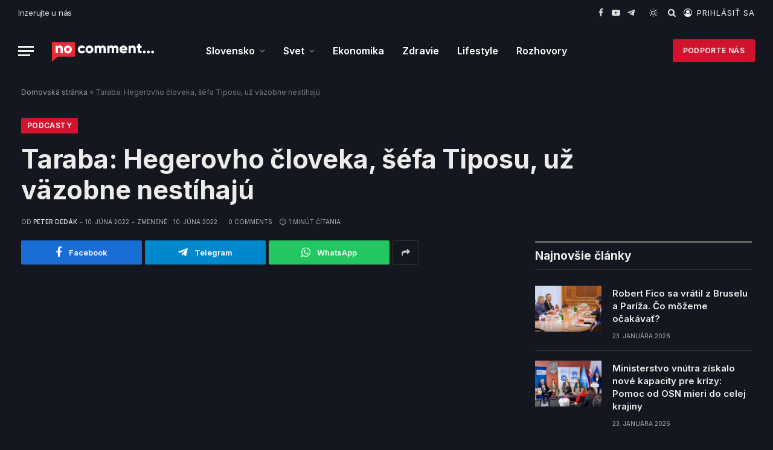

--- FILE ---
content_type: text/html; charset=UTF-8
request_url: https://nocomment.sk/2022/06/10/taraba-hegerovho-cloveka-sefa-tiposu-uz-vazobne-nestihaju/
body_size: 18172
content:

<!DOCTYPE html>
<html lang="sk-SK" class="s-dark site-s-dark">

<head>

	<meta charset="UTF-8" />
	<meta name="viewport" content="width=device-width, initial-scale=1" />
	<meta name='robots' content='index, follow, max-image-preview:large, max-snippet:-1, max-video-preview:-1' />

	<!-- This site is optimized with the Yoast SEO plugin v26.8 - https://yoast.com/product/yoast-seo-wordpress/ -->
	<title>Taraba: Hegerovho človeka, šéfa Tiposu, už väzobne nestíhajú - No Comment...</title><link rel="preload" as="image" imagesrcset="https://nocomment.sk/wp-content/uploads/2026/01/MS-1-450x242.jpg 450w, https://nocomment.sk/wp-content/uploads/2026/01/MS-1-300x161.jpg 300w, https://nocomment.sk/wp-content/uploads/2026/01/MS-1-150x81.jpg 150w, https://nocomment.sk/wp-content/uploads/2026/01/MS-1.jpg 480w" imagesizes="(max-width: 390px) 100vw, 390px" /><link rel="preload" as="font" href="https://nocomment.sk/wp-content/themes/nocomment/css/icons/fonts/ts-icons.woff2?v2.4" type="font/woff2" crossorigin="anonymous" />
	<link rel="canonical" href="https://nocomment.sk/2022/06/10/taraba-hegerovho-cloveka-sefa-tiposu-uz-vazobne-nestihaju/" />
	<meta property="og:locale" content="sk_SK" />
	<meta property="og:type" content="article" />
	<meta property="og:title" content="Taraba: Hegerovho človeka, šéfa Tiposu, už väzobne nestíhajú - No Comment..." />
	<meta property="og:url" content="https://nocomment.sk/2022/06/10/taraba-hegerovho-cloveka-sefa-tiposu-uz-vazobne-nestihaju/" />
	<meta property="og:site_name" content="No Comment..." />
	<meta property="article:published_time" content="2022-06-10T09:52:47+00:00" />
	<meta property="article:modified_time" content="2022-06-10T09:52:50+00:00" />
	<meta property="og:image" content="https://nocomment.sk/wp-content/uploads/2022/06/signal-2022-06-10-080627_001.jpeg" />
	<meta property="og:image:width" content="1920" />
	<meta property="og:image:height" content="1080" />
	<meta property="og:image:type" content="image/jpeg" />
	<meta name="author" content="Peter Dedák" />
	<meta name="twitter:card" content="summary_large_image" />
	<meta name="twitter:label1" content="Autor" />
	<meta name="twitter:data1" content="Peter Dedák" />
	<script type="application/ld+json" class="yoast-schema-graph">{"@context":"https://schema.org","@graph":[{"@type":"Article","@id":"https://nocomment.sk/2022/06/10/taraba-hegerovho-cloveka-sefa-tiposu-uz-vazobne-nestihaju/#article","isPartOf":{"@id":"https://nocomment.sk/2022/06/10/taraba-hegerovho-cloveka-sefa-tiposu-uz-vazobne-nestihaju/"},"author":{"name":"Peter Dedák","@id":"https://nocomment.sk/#/schema/person/0ee1d325e1023c7d14868c8e4556f216"},"headline":"Taraba: Hegerovho človeka, šéfa Tiposu, už väzobne nestíhajú","datePublished":"2022-06-10T09:52:47+00:00","dateModified":"2022-06-10T09:52:50+00:00","mainEntityOfPage":{"@id":"https://nocomment.sk/2022/06/10/taraba-hegerovho-cloveka-sefa-tiposu-uz-vazobne-nestihaju/"},"wordCount":10,"commentCount":0,"image":{"@id":"https://nocomment.sk/2022/06/10/taraba-hegerovho-cloveka-sefa-tiposu-uz-vazobne-nestihaju/#primaryimage"},"thumbnailUrl":"https://nocomment.sk/wp-content/uploads/2022/06/signal-2022-06-10-080627_001.jpeg","articleSection":["Podcasty"],"inLanguage":"sk-SK","potentialAction":[{"@type":"CommentAction","name":"Comment","target":["https://nocomment.sk/2022/06/10/taraba-hegerovho-cloveka-sefa-tiposu-uz-vazobne-nestihaju/#respond"]}]},{"@type":"WebPage","@id":"https://nocomment.sk/2022/06/10/taraba-hegerovho-cloveka-sefa-tiposu-uz-vazobne-nestihaju/","url":"https://nocomment.sk/2022/06/10/taraba-hegerovho-cloveka-sefa-tiposu-uz-vazobne-nestihaju/","name":"Taraba: Hegerovho človeka, šéfa Tiposu, už väzobne nestíhajú - No Comment...","isPartOf":{"@id":"https://nocomment.sk/#website"},"primaryImageOfPage":{"@id":"https://nocomment.sk/2022/06/10/taraba-hegerovho-cloveka-sefa-tiposu-uz-vazobne-nestihaju/#primaryimage"},"image":{"@id":"https://nocomment.sk/2022/06/10/taraba-hegerovho-cloveka-sefa-tiposu-uz-vazobne-nestihaju/#primaryimage"},"thumbnailUrl":"https://nocomment.sk/wp-content/uploads/2022/06/signal-2022-06-10-080627_001.jpeg","datePublished":"2022-06-10T09:52:47+00:00","dateModified":"2022-06-10T09:52:50+00:00","author":{"@id":"https://nocomment.sk/#/schema/person/0ee1d325e1023c7d14868c8e4556f216"},"breadcrumb":{"@id":"https://nocomment.sk/2022/06/10/taraba-hegerovho-cloveka-sefa-tiposu-uz-vazobne-nestihaju/#breadcrumb"},"inLanguage":"sk-SK","potentialAction":[{"@type":"ReadAction","target":["https://nocomment.sk/2022/06/10/taraba-hegerovho-cloveka-sefa-tiposu-uz-vazobne-nestihaju/"]}]},{"@type":"ImageObject","inLanguage":"sk-SK","@id":"https://nocomment.sk/2022/06/10/taraba-hegerovho-cloveka-sefa-tiposu-uz-vazobne-nestihaju/#primaryimage","url":"https://nocomment.sk/wp-content/uploads/2022/06/signal-2022-06-10-080627_001.jpeg","contentUrl":"https://nocomment.sk/wp-content/uploads/2022/06/signal-2022-06-10-080627_001.jpeg","width":1920,"height":1080},{"@type":"BreadcrumbList","@id":"https://nocomment.sk/2022/06/10/taraba-hegerovho-cloveka-sefa-tiposu-uz-vazobne-nestihaju/#breadcrumb","itemListElement":[{"@type":"ListItem","position":1,"name":"Domovská stránka","item":"https://nocomment.sk/"},{"@type":"ListItem","position":2,"name":"Taraba: Hegerovho človeka, šéfa Tiposu, už väzobne nestíhajú"}]},{"@type":"WebSite","@id":"https://nocomment.sk/#website","url":"https://nocomment.sk/","name":"No Comment...","description":"Spravodajský a mediálny web","potentialAction":[{"@type":"SearchAction","target":{"@type":"EntryPoint","urlTemplate":"https://nocomment.sk/?s={search_term_string}"},"query-input":{"@type":"PropertyValueSpecification","valueRequired":true,"valueName":"search_term_string"}}],"inLanguage":"sk-SK"},{"@type":"Person","@id":"https://nocomment.sk/#/schema/person/0ee1d325e1023c7d14868c8e4556f216","name":"Peter Dedák"}]}</script>
	<!-- / Yoast SEO plugin. -->


<link rel='dns-prefetch' href='//nocomment.sk' />
<link rel='dns-prefetch' href='//fonts.googleapis.com' />
<link rel="alternate" type="application/rss+xml" title="RSS kanál: No Comment... &raquo;" href="https://nocomment.sk/feed/" />
<link rel="alternate" type="application/rss+xml" title="RSS kanál komentárov webu No Comment... &raquo;" href="https://nocomment.sk/comments/feed/" />
<link rel="alternate" type="application/rss+xml" title="RSS kanál komentárov webu No Comment... &raquo; ku článku Taraba: Hegerovho človeka, šéfa Tiposu, už väzobne nestíhajú" href="https://nocomment.sk/2022/06/10/taraba-hegerovho-cloveka-sefa-tiposu-uz-vazobne-nestihaju/feed/" />
<link rel="alternate" title="oEmbed (JSON)" type="application/json+oembed" href="https://nocomment.sk/wp-json/oembed/1.0/embed?url=https%3A%2F%2Fnocomment.sk%2F2022%2F06%2F10%2Ftaraba-hegerovho-cloveka-sefa-tiposu-uz-vazobne-nestihaju%2F" />
<link rel="alternate" title="oEmbed (XML)" type="text/xml+oembed" href="https://nocomment.sk/wp-json/oembed/1.0/embed?url=https%3A%2F%2Fnocomment.sk%2F2022%2F06%2F10%2Ftaraba-hegerovho-cloveka-sefa-tiposu-uz-vazobne-nestihaju%2F&#038;format=xml" />
<style id='wp-img-auto-sizes-contain-inline-css' type='text/css'>
img:is([sizes=auto i],[sizes^="auto," i]){contain-intrinsic-size:3000px 1500px}
/*# sourceURL=wp-img-auto-sizes-contain-inline-css */
</style>
<style id='wp-emoji-styles-inline-css' type='text/css'>

	img.wp-smiley, img.emoji {
		display: inline !important;
		border: none !important;
		box-shadow: none !important;
		height: 1em !important;
		width: 1em !important;
		margin: 0 0.07em !important;
		vertical-align: -0.1em !important;
		background: none !important;
		padding: 0 !important;
	}
/*# sourceURL=wp-emoji-styles-inline-css */
</style>
<link rel='stylesheet' id='wp-block-library-css' href='https://nocomment.sk/wp-includes/css/dist/block-library/style.min.css?ver=6.9' type='text/css' media='all' />
<style id='classic-theme-styles-inline-css' type='text/css'>
/*! This file is auto-generated */
.wp-block-button__link{color:#fff;background-color:#32373c;border-radius:9999px;box-shadow:none;text-decoration:none;padding:calc(.667em + 2px) calc(1.333em + 2px);font-size:1.125em}.wp-block-file__button{background:#32373c;color:#fff;text-decoration:none}
/*# sourceURL=/wp-includes/css/classic-themes.min.css */
</style>
<style id='global-styles-inline-css' type='text/css'>
:root{--wp--preset--aspect-ratio--square: 1;--wp--preset--aspect-ratio--4-3: 4/3;--wp--preset--aspect-ratio--3-4: 3/4;--wp--preset--aspect-ratio--3-2: 3/2;--wp--preset--aspect-ratio--2-3: 2/3;--wp--preset--aspect-ratio--16-9: 16/9;--wp--preset--aspect-ratio--9-16: 9/16;--wp--preset--color--black: #000000;--wp--preset--color--cyan-bluish-gray: #abb8c3;--wp--preset--color--white: #ffffff;--wp--preset--color--pale-pink: #f78da7;--wp--preset--color--vivid-red: #cf2e2e;--wp--preset--color--luminous-vivid-orange: #ff6900;--wp--preset--color--luminous-vivid-amber: #fcb900;--wp--preset--color--light-green-cyan: #7bdcb5;--wp--preset--color--vivid-green-cyan: #00d084;--wp--preset--color--pale-cyan-blue: #8ed1fc;--wp--preset--color--vivid-cyan-blue: #0693e3;--wp--preset--color--vivid-purple: #9b51e0;--wp--preset--gradient--vivid-cyan-blue-to-vivid-purple: linear-gradient(135deg,rgb(6,147,227) 0%,rgb(155,81,224) 100%);--wp--preset--gradient--light-green-cyan-to-vivid-green-cyan: linear-gradient(135deg,rgb(122,220,180) 0%,rgb(0,208,130) 100%);--wp--preset--gradient--luminous-vivid-amber-to-luminous-vivid-orange: linear-gradient(135deg,rgb(252,185,0) 0%,rgb(255,105,0) 100%);--wp--preset--gradient--luminous-vivid-orange-to-vivid-red: linear-gradient(135deg,rgb(255,105,0) 0%,rgb(207,46,46) 100%);--wp--preset--gradient--very-light-gray-to-cyan-bluish-gray: linear-gradient(135deg,rgb(238,238,238) 0%,rgb(169,184,195) 100%);--wp--preset--gradient--cool-to-warm-spectrum: linear-gradient(135deg,rgb(74,234,220) 0%,rgb(151,120,209) 20%,rgb(207,42,186) 40%,rgb(238,44,130) 60%,rgb(251,105,98) 80%,rgb(254,248,76) 100%);--wp--preset--gradient--blush-light-purple: linear-gradient(135deg,rgb(255,206,236) 0%,rgb(152,150,240) 100%);--wp--preset--gradient--blush-bordeaux: linear-gradient(135deg,rgb(254,205,165) 0%,rgb(254,45,45) 50%,rgb(107,0,62) 100%);--wp--preset--gradient--luminous-dusk: linear-gradient(135deg,rgb(255,203,112) 0%,rgb(199,81,192) 50%,rgb(65,88,208) 100%);--wp--preset--gradient--pale-ocean: linear-gradient(135deg,rgb(255,245,203) 0%,rgb(182,227,212) 50%,rgb(51,167,181) 100%);--wp--preset--gradient--electric-grass: linear-gradient(135deg,rgb(202,248,128) 0%,rgb(113,206,126) 100%);--wp--preset--gradient--midnight: linear-gradient(135deg,rgb(2,3,129) 0%,rgb(40,116,252) 100%);--wp--preset--font-size--small: 13px;--wp--preset--font-size--medium: 20px;--wp--preset--font-size--large: 36px;--wp--preset--font-size--x-large: 42px;--wp--preset--spacing--20: 0.44rem;--wp--preset--spacing--30: 0.67rem;--wp--preset--spacing--40: 1rem;--wp--preset--spacing--50: 1.5rem;--wp--preset--spacing--60: 2.25rem;--wp--preset--spacing--70: 3.38rem;--wp--preset--spacing--80: 5.06rem;--wp--preset--shadow--natural: 6px 6px 9px rgba(0, 0, 0, 0.2);--wp--preset--shadow--deep: 12px 12px 50px rgba(0, 0, 0, 0.4);--wp--preset--shadow--sharp: 6px 6px 0px rgba(0, 0, 0, 0.2);--wp--preset--shadow--outlined: 6px 6px 0px -3px rgb(255, 255, 255), 6px 6px rgb(0, 0, 0);--wp--preset--shadow--crisp: 6px 6px 0px rgb(0, 0, 0);}:where(.is-layout-flex){gap: 0.5em;}:where(.is-layout-grid){gap: 0.5em;}body .is-layout-flex{display: flex;}.is-layout-flex{flex-wrap: wrap;align-items: center;}.is-layout-flex > :is(*, div){margin: 0;}body .is-layout-grid{display: grid;}.is-layout-grid > :is(*, div){margin: 0;}:where(.wp-block-columns.is-layout-flex){gap: 2em;}:where(.wp-block-columns.is-layout-grid){gap: 2em;}:where(.wp-block-post-template.is-layout-flex){gap: 1.25em;}:where(.wp-block-post-template.is-layout-grid){gap: 1.25em;}.has-black-color{color: var(--wp--preset--color--black) !important;}.has-cyan-bluish-gray-color{color: var(--wp--preset--color--cyan-bluish-gray) !important;}.has-white-color{color: var(--wp--preset--color--white) !important;}.has-pale-pink-color{color: var(--wp--preset--color--pale-pink) !important;}.has-vivid-red-color{color: var(--wp--preset--color--vivid-red) !important;}.has-luminous-vivid-orange-color{color: var(--wp--preset--color--luminous-vivid-orange) !important;}.has-luminous-vivid-amber-color{color: var(--wp--preset--color--luminous-vivid-amber) !important;}.has-light-green-cyan-color{color: var(--wp--preset--color--light-green-cyan) !important;}.has-vivid-green-cyan-color{color: var(--wp--preset--color--vivid-green-cyan) !important;}.has-pale-cyan-blue-color{color: var(--wp--preset--color--pale-cyan-blue) !important;}.has-vivid-cyan-blue-color{color: var(--wp--preset--color--vivid-cyan-blue) !important;}.has-vivid-purple-color{color: var(--wp--preset--color--vivid-purple) !important;}.has-black-background-color{background-color: var(--wp--preset--color--black) !important;}.has-cyan-bluish-gray-background-color{background-color: var(--wp--preset--color--cyan-bluish-gray) !important;}.has-white-background-color{background-color: var(--wp--preset--color--white) !important;}.has-pale-pink-background-color{background-color: var(--wp--preset--color--pale-pink) !important;}.has-vivid-red-background-color{background-color: var(--wp--preset--color--vivid-red) !important;}.has-luminous-vivid-orange-background-color{background-color: var(--wp--preset--color--luminous-vivid-orange) !important;}.has-luminous-vivid-amber-background-color{background-color: var(--wp--preset--color--luminous-vivid-amber) !important;}.has-light-green-cyan-background-color{background-color: var(--wp--preset--color--light-green-cyan) !important;}.has-vivid-green-cyan-background-color{background-color: var(--wp--preset--color--vivid-green-cyan) !important;}.has-pale-cyan-blue-background-color{background-color: var(--wp--preset--color--pale-cyan-blue) !important;}.has-vivid-cyan-blue-background-color{background-color: var(--wp--preset--color--vivid-cyan-blue) !important;}.has-vivid-purple-background-color{background-color: var(--wp--preset--color--vivid-purple) !important;}.has-black-border-color{border-color: var(--wp--preset--color--black) !important;}.has-cyan-bluish-gray-border-color{border-color: var(--wp--preset--color--cyan-bluish-gray) !important;}.has-white-border-color{border-color: var(--wp--preset--color--white) !important;}.has-pale-pink-border-color{border-color: var(--wp--preset--color--pale-pink) !important;}.has-vivid-red-border-color{border-color: var(--wp--preset--color--vivid-red) !important;}.has-luminous-vivid-orange-border-color{border-color: var(--wp--preset--color--luminous-vivid-orange) !important;}.has-luminous-vivid-amber-border-color{border-color: var(--wp--preset--color--luminous-vivid-amber) !important;}.has-light-green-cyan-border-color{border-color: var(--wp--preset--color--light-green-cyan) !important;}.has-vivid-green-cyan-border-color{border-color: var(--wp--preset--color--vivid-green-cyan) !important;}.has-pale-cyan-blue-border-color{border-color: var(--wp--preset--color--pale-cyan-blue) !important;}.has-vivid-cyan-blue-border-color{border-color: var(--wp--preset--color--vivid-cyan-blue) !important;}.has-vivid-purple-border-color{border-color: var(--wp--preset--color--vivid-purple) !important;}.has-vivid-cyan-blue-to-vivid-purple-gradient-background{background: var(--wp--preset--gradient--vivid-cyan-blue-to-vivid-purple) !important;}.has-light-green-cyan-to-vivid-green-cyan-gradient-background{background: var(--wp--preset--gradient--light-green-cyan-to-vivid-green-cyan) !important;}.has-luminous-vivid-amber-to-luminous-vivid-orange-gradient-background{background: var(--wp--preset--gradient--luminous-vivid-amber-to-luminous-vivid-orange) !important;}.has-luminous-vivid-orange-to-vivid-red-gradient-background{background: var(--wp--preset--gradient--luminous-vivid-orange-to-vivid-red) !important;}.has-very-light-gray-to-cyan-bluish-gray-gradient-background{background: var(--wp--preset--gradient--very-light-gray-to-cyan-bluish-gray) !important;}.has-cool-to-warm-spectrum-gradient-background{background: var(--wp--preset--gradient--cool-to-warm-spectrum) !important;}.has-blush-light-purple-gradient-background{background: var(--wp--preset--gradient--blush-light-purple) !important;}.has-blush-bordeaux-gradient-background{background: var(--wp--preset--gradient--blush-bordeaux) !important;}.has-luminous-dusk-gradient-background{background: var(--wp--preset--gradient--luminous-dusk) !important;}.has-pale-ocean-gradient-background{background: var(--wp--preset--gradient--pale-ocean) !important;}.has-electric-grass-gradient-background{background: var(--wp--preset--gradient--electric-grass) !important;}.has-midnight-gradient-background{background: var(--wp--preset--gradient--midnight) !important;}.has-small-font-size{font-size: var(--wp--preset--font-size--small) !important;}.has-medium-font-size{font-size: var(--wp--preset--font-size--medium) !important;}.has-large-font-size{font-size: var(--wp--preset--font-size--large) !important;}.has-x-large-font-size{font-size: var(--wp--preset--font-size--x-large) !important;}
:where(.wp-block-post-template.is-layout-flex){gap: 1.25em;}:where(.wp-block-post-template.is-layout-grid){gap: 1.25em;}
:where(.wp-block-term-template.is-layout-flex){gap: 1.25em;}:where(.wp-block-term-template.is-layout-grid){gap: 1.25em;}
:where(.wp-block-columns.is-layout-flex){gap: 2em;}:where(.wp-block-columns.is-layout-grid){gap: 2em;}
:root :where(.wp-block-pullquote){font-size: 1.5em;line-height: 1.6;}
/*# sourceURL=global-styles-inline-css */
</style>
<link rel='stylesheet' id='contact-form-7-css' href='https://nocomment.sk/wp-content/plugins/contact-form-7/includes/css/styles.css?ver=6.1.4' type='text/css' media='all' />
<link rel='stylesheet' id='smartmag-core-css' href='https://nocomment.sk/wp-content/themes/nocomment/style.css?ver=8.0.5' type='text/css' media='all' />
<style id='smartmag-core-inline-css' type='text/css'>
:root { --c-main: #d1142e;
--c-main-rgb: 209,20,46;
--text-font: "Inter", system-ui, -apple-system, "Segoe UI", Arial, sans-serif;
--body-font: "Inter", system-ui, -apple-system, "Segoe UI", Arial, sans-serif;
--title-size-xs: 15px;
--title-size-s: 17px;
--title-fw-bold: 600;
--main-width: 1240px;
--c-excerpts: #111111;
--excerpt-size: 14px; }
.s-dark body { background-color: #14171f; }
.smart-head-main .smart-head-top { --head-h: 42px; background-color: #ededed; }
.s-dark .smart-head-main .smart-head-top,
.smart-head-main .s-dark.smart-head-top { background-color: #14171f; }
.smart-head-main .smart-head-mid { --head-h: 84px; background: linear-gradient(-90deg, #14171f 0%, #14171f 100%); }
.navigation-main .menu > li > a { font-size: 16px; text-transform: initial; letter-spacing: 0em; }
.navigation-main { --nav-items-space: 15px; }
.nav-hov-b .menu > li > a:before { border-width: 3px; }
.s-dark .navigation-main { --c-nav: #ffffff; }
.s-dark .navigation { --c-nav-blip: #969696; --c-nav-hov-bg: rgba(255,255,255,0.01); --c-nav-drop-bg: #11141e; --c-nav-drop-hov-bg: rgba(255,255,255,0.03); }
.smart-head-mobile .smart-head-mid { --head-h: 70px; }
.s-dark .smart-head-mobile .smart-head-mid,
.smart-head-mobile .s-dark.smart-head-mid { background-color: #14171f; }
.smart-head-mobile .smart-head-mid { border-bottom-width: 0px; }
.s-dark .off-canvas, .off-canvas.s-dark { background-color: #14171f; }
.navigation-small .menu > li > a { letter-spacing: -.02em; }
.navigation-small { margin-left: calc(-1 * var(--nav-items-space)); }
.s-dark .navigation-small { --c-nav: #dddddd; }
.s-dark .smart-head .ts-button1,
.smart-head .s-dark .ts-button1 { color: #ffffff; }
.s-dark .upper-footer { background-color: #14171f; }
.upper-footer > .wrap { padding-top: 70px; }
.s-dark .lower-footer { background-color: #14171f; }
.post-meta .meta-item, .post-meta .text-in { font-size: 10px; text-transform: uppercase; }
.post-meta { --p-meta-sep: "\2013"; }
.block-head-c .heading { letter-spacing: 0.02em; }
.block-head-e2 .heading { font-weight: 600; color: var(--c-main); }
.block-head-f { --c-line: #0a0a0a; }
.s-dark .block-head-f { --c-line: #636363; }
.block-head-f .heading { color: #0a0a0a; }
.s-dark .block-head-f .heading { color: #ededed; }
.entry-content { font-weight: normal; }
.site-s-light .entry-content { color: #161616; }
.s-dark .entry-content { color: #f2f2f2; }
.s-dark .spc-newsletter-c { background-color: #14181f; }
.a-wrap-2:not(._) { margin-top: 0px; }
@media (min-width: 1200px) { .loop-list .post-title { font-size: 22px; } }
@media (min-width: 940px) and (max-width: 1200px) { .navigation-main .menu > li > a { font-size: calc(10px + (16px - 10px) * .7); } }


/*# sourceURL=smartmag-core-inline-css */
</style>
<link rel='stylesheet' id='smartmag-magnific-popup-css' href='https://nocomment.sk/wp-content/themes/nocomment/css/lightbox.css?ver=8.0.5' type='text/css' media='all' />
<link rel='stylesheet' id='smartmag-icons-css' href='https://nocomment.sk/wp-content/themes/nocomment/css/icons/icons.css?ver=8.0.5' type='text/css' media='all' />
<link rel='stylesheet' id='smart-mag-child-css' href='https://nocomment.sk/wp-content/themes/nocomment-child/style.css?ver=1.0' type='text/css' media='all' />
<link rel='stylesheet' id='smartmag-gfonts-custom-css' href='https://fonts.googleapis.com/css?family=Inter%3A400%2C500%2C600%2C700' type='text/css' media='all' />
<script type="text/javascript" src="https://nocomment.sk/wp-includes/js/jquery/jquery.min.js?ver=3.7.1" id="jquery-core-js"></script>
<script type="text/javascript" src="https://nocomment.sk/wp-includes/js/jquery/jquery-migrate.min.js?ver=3.4.1" id="jquery-migrate-js"></script>
<link rel="https://api.w.org/" href="https://nocomment.sk/wp-json/" /><link rel="alternate" title="JSON" type="application/json" href="https://nocomment.sk/wp-json/wp/v2/posts/5474" /><link rel="EditURI" type="application/rsd+xml" title="RSD" href="https://nocomment.sk/xmlrpc.php?rsd" />
<meta name="generator" content="WordPress 6.9" />
<link rel='shortlink' href='https://nocomment.sk/?p=5474' />

		<script>
		var BunyadSchemeKey = 'bunyad-scheme';
		(() => {
			const d = document.documentElement;
			const c = d.classList;
			const scheme = localStorage.getItem(BunyadSchemeKey);
			if (scheme) {
				d.dataset.origClass = c;
				scheme === 'dark' ? c.remove('s-light', 'site-s-light') : c.remove('s-dark', 'site-s-dark');
				c.add('site-s-' + scheme, 's-' + scheme);
			}
		})();
		</script>
		<meta name="generator" content="Elementor 3.34.2; features: additional_custom_breakpoints; settings: css_print_method-external, google_font-enabled, font_display-auto">
			<style>
				.e-con.e-parent:nth-of-type(n+4):not(.e-lazyloaded):not(.e-no-lazyload),
				.e-con.e-parent:nth-of-type(n+4):not(.e-lazyloaded):not(.e-no-lazyload) * {
					background-image: none !important;
				}
				@media screen and (max-height: 1024px) {
					.e-con.e-parent:nth-of-type(n+3):not(.e-lazyloaded):not(.e-no-lazyload),
					.e-con.e-parent:nth-of-type(n+3):not(.e-lazyloaded):not(.e-no-lazyload) * {
						background-image: none !important;
					}
				}
				@media screen and (max-height: 640px) {
					.e-con.e-parent:nth-of-type(n+2):not(.e-lazyloaded):not(.e-no-lazyload),
					.e-con.e-parent:nth-of-type(n+2):not(.e-lazyloaded):not(.e-no-lazyload) * {
						background-image: none !important;
					}
				}
			</style>
			<!-- Global site tag (gtag.js) - Google Analytics -->
<script async src="https://www.googletagmanager.com/gtag/js?id=G-L6SZEWCNBM"></script>
<script>
  window.dataLayer = window.dataLayer || [];
  function gtag(){dataLayer.push(arguments);}
  gtag('js', new Date());

  gtag('config', 'G-L6SZEWCNBM');
</script>

<!-- Meta Pixel Code -->
<script>
!function(f,b,e,v,n,t,s)
{if(f.fbq)return;n=f.fbq=function(){n.callMethod?
n.callMethod.apply(n,arguments):n.queue.push(arguments)};
if(!f._fbq)f._fbq=n;n.push=n;n.loaded=!0;n.version='2.0';
n.queue=[];t=b.createElement(e);t.async=!0;
t.src=v;s=b.getElementsByTagName(e)[0];
s.parentNode.insertBefore(t,s)}(window, document,'script',
'https://connect.facebook.net/en_US/fbevents.js');
fbq('init', '1142126139962597');
fbq('track', 'PageView');
</script>
<!-- End Meta Pixel Code -->

<meta name="facebook-domain-verification" content="eo05plmgw2zytpfqc8w3vztj1ibnxq" />

<script async src="https://pagead2.googlesyndication.com/pagead/js/adsbygoogle.js?client=ca-pub-5797152778566221" crossorigin="anonymous"></script>

<!-- Start cookieyes banner --> <script id="cookieyes" type="text/javascript" src="https://cdn-cookieyes.com/client_data/280574640ebb9f086714b5eb/script.js"></script> <!-- End cookieyes banner --><link rel="icon" href="https://nocomment.sk/wp-content/uploads/2021/10/cropped-favicon-32x32.png" sizes="32x32" />
<link rel="icon" href="https://nocomment.sk/wp-content/uploads/2021/10/cropped-favicon-192x192.png" sizes="192x192" />
<link rel="apple-touch-icon" href="https://nocomment.sk/wp-content/uploads/2021/10/cropped-favicon-180x180.png" />
<meta name="msapplication-TileImage" content="https://nocomment.sk/wp-content/uploads/2021/10/cropped-favicon-270x270.png" />
		<style type="text/css" id="wp-custom-css">
			.grecaptcha-badge { display: none !important }		</style>
		

</head>

<body class="wp-singular post-template-default single single-post postid-5474 single-format-standard wp-theme-nocomment wp-child-theme-nocomment-child right-sidebar post-layout-large post-cat-42 has-lb has-lb-sm layout-normal elementor-default elementor-kit-6">



<div class="main-wrap">

	
<div class="off-canvas-backdrop"></div>
<div class="mobile-menu-container off-canvas s-dark" id="off-canvas">

	<div class="off-canvas-head">
		<a href="#" class="close"><i class="tsi tsi-times"></i></a>

		<div class="ts-logo">
					</div>
	</div>

	<div class="off-canvas-content">

					<ul class="mobile-menu"></ul>
		
					<div class="off-canvas-widgets">
				
		<div id="smartmag-block-posts-small-3" class="widget ts-block-widget smartmag-widget-posts-small">		
		<div class="block">
					<section class="block-wrap block-posts-small block-sc mb-none" data-id="1">

			<div class="widget-title block-head block-head-ac block-head-b"><h5 class="heading">Najnovšie</h5></div>	
			<div class="block-content">
				
	<div class="loop loop-small loop-small-a loop-sep loop-small-sep grid grid-1 md:grid-1 sm:grid-1 xs:grid-1">

					
<article class="l-post  small-a-post m-pos-left small-post">

	
			<div class="media">

		
			<a href="https://nocomment.sk/2026/01/23/robert-fico-sa-vratil-z-bruselu-a-pariza-co-mozeme-ocakavat/" class="image-link media-ratio ar-bunyad-thumb" title="Robert Fico sa vrátil z Bruselu a Paríža. Čo môžeme očakávať?"><span data-bgsrc="https://nocomment.sk/wp-content/uploads/2026/01/fico-oecd-300x164.jpg" class="img bg-cover wp-post-image attachment-medium size-medium lazyload" data-bgset="https://nocomment.sk/wp-content/uploads/2026/01/fico-oecd-300x164.jpg 300w, https://nocomment.sk/wp-content/uploads/2026/01/fico-oecd-150x82.jpg 150w, https://nocomment.sk/wp-content/uploads/2026/01/fico-oecd-450x246.jpg 450w, https://nocomment.sk/wp-content/uploads/2026/01/fico-oecd.jpg 612w" data-sizes="(max-width: 114px) 100vw, 114px"></span></a>			
			
			
			
		
		</div>
	

	
		<div class="content">

			<div class="post-meta post-meta-a post-meta-left has-below"><h4 class="is-title post-title"><a href="https://nocomment.sk/2026/01/23/robert-fico-sa-vratil-z-bruselu-a-pariza-co-mozeme-ocakavat/">Robert Fico sa vrátil z Bruselu a Paríža. Čo môžeme očakávať?</a></h4><div class="post-meta-items meta-below"><span class="meta-item date"><span class="date-link"><time class="post-date" datetime="2026-01-23T19:13:44+01:00">23. januára 2026</time></span></span></div></div>			
			
			
		</div>

	
</article>	
					
<article class="l-post  small-a-post m-pos-left small-post">

	
			<div class="media">

		
			<a href="https://nocomment.sk/2026/01/23/ministerstvo-vnutra-ziskalo-nove-kapacity-pre-krizy-pomoc-od-osn-mieri-do-celej-krajiny/" class="image-link media-ratio ar-bunyad-thumb" title="Ministerstvo vnútra získalo nové kapacity pre krízy: Pomoc od OSN mieri do celej krajiny"><span data-bgsrc="https://nocomment.sk/wp-content/uploads/2026/01/unhcr-2025-300x200.jpg" class="img bg-cover wp-post-image attachment-medium size-medium lazyload" data-bgset="https://nocomment.sk/wp-content/uploads/2026/01/unhcr-2025-300x200.jpg 300w, https://nocomment.sk/wp-content/uploads/2026/01/unhcr-2025-150x100.jpg 150w, https://nocomment.sk/wp-content/uploads/2026/01/unhcr-2025-450x300.jpg 450w, https://nocomment.sk/wp-content/uploads/2026/01/unhcr-2025.jpg 646w" data-sizes="(max-width: 114px) 100vw, 114px"></span></a>			
			
			
			
		
		</div>
	

	
		<div class="content">

			<div class="post-meta post-meta-a post-meta-left has-below"><h4 class="is-title post-title"><a href="https://nocomment.sk/2026/01/23/ministerstvo-vnutra-ziskalo-nove-kapacity-pre-krizy-pomoc-od-osn-mieri-do-celej-krajiny/">Ministerstvo vnútra získalo nové kapacity pre krízy: Pomoc od OSN mieri do celej krajiny</a></h4><div class="post-meta-items meta-below"><span class="meta-item date"><span class="date-link"><time class="post-date" datetime="2026-01-23T19:12:28+01:00">23. januára 2026</time></span></span></div></div>			
			
			
		</div>

	
</article>	
					
<article class="l-post  small-a-post m-pos-left small-post">

	
			<div class="media">

		
			<a href="https://nocomment.sk/2026/01/23/michal-bartek-media-odputavaju-pozornost-od-vysledkov-auditu-u-pani-simeckovej/" class="image-link media-ratio ar-bunyad-thumb" title="Michal Bartek: Médiá odpútavajú pozornosť od výsledkov auditu u pani Šimečkovej"><span data-bgsrc="https://nocomment.sk/wp-content/uploads/2026/01/mimi-bartek-300x168.jpg" class="img bg-cover wp-post-image attachment-medium size-medium lazyload" data-bgset="https://nocomment.sk/wp-content/uploads/2026/01/mimi-bartek-300x168.jpg 300w, https://nocomment.sk/wp-content/uploads/2026/01/mimi-bartek-1024x572.jpg 1024w, https://nocomment.sk/wp-content/uploads/2026/01/mimi-bartek-768x429.jpg 768w, https://nocomment.sk/wp-content/uploads/2026/01/mimi-bartek-150x84.jpg 150w, https://nocomment.sk/wp-content/uploads/2026/01/mimi-bartek-450x251.jpg 450w, https://nocomment.sk/wp-content/uploads/2026/01/mimi-bartek-1200x671.jpg 1200w, https://nocomment.sk/wp-content/uploads/2026/01/mimi-bartek.jpg 1215w" data-sizes="(max-width: 114px) 100vw, 114px"></span></a>			
			
			
			
		
		</div>
	

	
		<div class="content">

			<div class="post-meta post-meta-a post-meta-left has-below"><h4 class="is-title post-title"><a href="https://nocomment.sk/2026/01/23/michal-bartek-media-odputavaju-pozornost-od-vysledkov-auditu-u-pani-simeckovej/">Michal Bartek: Médiá odpútavajú pozornosť od výsledkov auditu u pani Šimečkovej</a></h4><div class="post-meta-items meta-below"><span class="meta-item date"><span class="date-link"><time class="post-date" datetime="2026-01-23T18:42:06+01:00">23. januára 2026</time></span></span></div></div>			
			
			
		</div>

	
</article>	
		
	</div>

					</div>

		</section>
				</div>

		</div>			</div>
		
		
		<div class="spc-social-block spc-social spc-social-b smart-head-social">
		
			
				<a href="https://www.facebook.com/nocommentsk.sk" class="link service s-facebook" target="_blank" rel="noopener">
					<i class="icon tsi tsi-facebook"></i>
					<span class="visuallyhidden">Facebook</span>
				</a>
									
			
				<a href="#" class="link service s-youtube" target="_blank" rel="noopener">
					<i class="icon tsi tsi-youtube-play"></i>
					<span class="visuallyhidden">YouTube</span>
				</a>
									
			
				<a href="https://t.me/nocommentsk" class="link service s-telegram" target="_blank" rel="noopener">
					<i class="icon tsi tsi-telegram"></i>
					<span class="visuallyhidden">Telegram</span>
				</a>
									
			
		</div>

		
	</div>

</div>
<div class="smart-head smart-head-a smart-head-main" id="smart-head" data-sticky="auto" data-sticky-type="smart" data-sticky-full>
	
	<div class="smart-head-row smart-head-top s-dark smart-head-row-full">

		<div class="inner full">

							
				<div class="items items-left ">
					<div class="nav-wrap">
		<nav class="navigation navigation-small nav-hov-a">
			<ul id="menu-top-links" class="menu"><li id="menu-item-2953" class="menu-item menu-item-type-post_type menu-item-object-page menu-item-2953"><a href="https://nocomment.sk/inzerujte-u-nas/">Inzerujte u nás</a></li>
</ul>		</nav>
	</div>
				</div>

							
				<div class="items items-center empty">
								</div>

							
				<div class="items items-right ">
				
		<div class="spc-social-block spc-social spc-social-a smart-head-social">
		
			
				<a href="https://www.facebook.com/nocommentsk.sk" class="link service s-facebook" target="_blank" rel="noopener">
					<i class="icon tsi tsi-facebook"></i>
					<span class="visuallyhidden">Facebook</span>
				</a>
									
			
				<a href="#" class="link service s-youtube" target="_blank" rel="noopener">
					<i class="icon tsi tsi-youtube-play"></i>
					<span class="visuallyhidden">YouTube</span>
				</a>
									
			
				<a href="https://t.me/nocommentsk" class="link service s-telegram" target="_blank" rel="noopener">
					<i class="icon tsi tsi-telegram"></i>
					<span class="visuallyhidden">Telegram</span>
				</a>
									
			
		</div>

		
<div class="scheme-switcher has-icon-only">
	<a href="#" class="toggle is-icon toggle-dark" title="Switch to Dark Design - easier on eyes.">
		<i class="icon tsi tsi-moon"></i>
	</a>
	<a href="#" class="toggle is-icon toggle-light" title="Switch to Light Design.">
		<i class="icon tsi tsi-bright"></i>
	</a>
</div>

	<a href="#" class="search-icon has-icon-only is-icon" title="Search">
		<i class="tsi tsi-search"></i>
	</a>



	<a href="#auth-modal" class="auth-link has-icon">
					<i class="icon tsi tsi-user-circle-o"></i>
		
					<span class="label">Prihlásiť sa</span>
			</a>

				</div>

						
		</div>
	</div>

	
	<div class="smart-head-row smart-head-mid smart-head-row-3 s-dark has-center-nav smart-head-row-full">

		<div class="inner full">

							
				<div class="items items-left ">
				
<button class="offcanvas-toggle has-icon" type="button" aria-label="Menu">
	<span class="hamburger-icon hamburger-icon-a">
		<span class="inner"></span>
	</span>
</button>	<a href="https://nocomment.sk/" title="No Comment&#8230;" rel="home" class="logo-link ts-logo logo-is-image">
		<span>
			
				
					<img src="https://nocomment.sk/wp-content/uploads/2021/10/NoComment-logo-red-1x.png" class="logo-image logo-image-dark" alt="No Comment&#8230;" srcset="https://nocomment.sk/wp-content/uploads/2021/10/NoComment-logo-red-1x.png ,https://nocomment.sk/wp-content/uploads/2021/10/NoComment-logo-red-2x.png 2x" width="200" height="43"/><img src="https://nocomment.sk/wp-content/uploads/2021/10/NoComment-logo-red-dark-1x.png" class="logo-image" alt="No Comment&#8230;" srcset="https://nocomment.sk/wp-content/uploads/2021/10/NoComment-logo-red-dark-1x.png ,https://nocomment.sk/wp-content/uploads/2021/10/NoComment-logo-red-dark-2x.png 2x" width="200" height="43"/>
									 
					</span>
	</a>				</div>

							
				<div class="items items-center ">
					<div class="nav-wrap">
		<nav class="navigation navigation-main nav-hov-b">
			<ul id="menu-main-menu" class="menu"><li id="menu-item-2943" class="menu-item menu-item-type-taxonomy menu-item-object-category menu-cat-27 menu-item-has-children item-mega-menu menu-item-2943"><a href="https://nocomment.sk/slovensko/">Slovensko</a>
<div class="sub-menu mega-menu mega-menu-a wrap">

		
	
	<section class="column recent-posts" data-columns="5">
					<div class="posts" data-id="27">

						<section class="block-wrap block-grid mb-none" data-id="2">

				
			<div class="block-content">
					
	<div class="loop loop-grid loop-grid-sm grid grid-5 md:grid-2 xs:grid-1">

					
<article class="l-post  grid-sm-post grid-post">

	
			<div class="media">

		
			<a href="https://nocomment.sk/2026/01/23/robert-fico-sa-vratil-z-bruselu-a-pariza-co-mozeme-ocakavat/" class="image-link media-ratio ratio-16-9" title="Robert Fico sa vrátil z Bruselu a Paríža. Čo môžeme očakávať?"><span data-bgsrc="https://nocomment.sk/wp-content/uploads/2026/01/fico-oecd-450x246.jpg" class="img bg-cover wp-post-image attachment-bunyad-medium size-bunyad-medium lazyload" data-bgset="https://nocomment.sk/wp-content/uploads/2026/01/fico-oecd-450x246.jpg 450w, https://nocomment.sk/wp-content/uploads/2026/01/fico-oecd-300x164.jpg 300w, https://nocomment.sk/wp-content/uploads/2026/01/fico-oecd-150x82.jpg 150w, https://nocomment.sk/wp-content/uploads/2026/01/fico-oecd.jpg 612w" data-sizes="(max-width: 390px) 100vw, 390px"></span></a>			
			
			
			
		
		</div>
	

	
		<div class="content">

			<div class="post-meta post-meta-a has-below"><h2 class="is-title post-title"><a href="https://nocomment.sk/2026/01/23/robert-fico-sa-vratil-z-bruselu-a-pariza-co-mozeme-ocakavat/">Robert Fico sa vrátil z Bruselu a Paríža. Čo môžeme očakávať?</a></h2><div class="post-meta-items meta-below"><span class="meta-item date"><span class="date-link"><time class="post-date" datetime="2026-01-23T19:13:44+01:00">23. januára 2026</time></span></span></div></div>			
			
			
		</div>

	
</article>					
<article class="l-post  grid-sm-post grid-post">

	
			<div class="media">

		
			<a href="https://nocomment.sk/2026/01/23/ministerstvo-vnutra-ziskalo-nove-kapacity-pre-krizy-pomoc-od-osn-mieri-do-celej-krajiny/" class="image-link media-ratio ratio-16-9" title="Ministerstvo vnútra získalo nové kapacity pre krízy: Pomoc od OSN mieri do celej krajiny"><span data-bgsrc="https://nocomment.sk/wp-content/uploads/2026/01/unhcr-2025-450x300.jpg" class="img bg-cover wp-post-image attachment-bunyad-medium size-bunyad-medium lazyload" data-bgset="https://nocomment.sk/wp-content/uploads/2026/01/unhcr-2025-450x300.jpg 450w, https://nocomment.sk/wp-content/uploads/2026/01/unhcr-2025.jpg 646w" data-sizes="(max-width: 390px) 100vw, 390px"></span></a>			
			
			
			
		
		</div>
	

	
		<div class="content">

			<div class="post-meta post-meta-a has-below"><h2 class="is-title post-title"><a href="https://nocomment.sk/2026/01/23/ministerstvo-vnutra-ziskalo-nove-kapacity-pre-krizy-pomoc-od-osn-mieri-do-celej-krajiny/">Ministerstvo vnútra získalo nové kapacity pre krízy: Pomoc od OSN mieri do celej krajiny</a></h2><div class="post-meta-items meta-below"><span class="meta-item date"><span class="date-link"><time class="post-date" datetime="2026-01-23T19:12:28+01:00">23. januára 2026</time></span></span></div></div>			
			
			
		</div>

	
</article>					
<article class="l-post  grid-sm-post grid-post">

	
			<div class="media">

		
			<a href="https://nocomment.sk/2026/01/23/michal-bartek-media-odputavaju-pozornost-od-vysledkov-auditu-u-pani-simeckovej/" class="image-link media-ratio ratio-16-9" title="Michal Bartek: Médiá odpútavajú pozornosť od výsledkov auditu u pani Šimečkovej"><span data-bgsrc="https://nocomment.sk/wp-content/uploads/2026/01/mimi-bartek-450x251.jpg" class="img bg-cover wp-post-image attachment-bunyad-medium size-bunyad-medium lazyload" data-bgset="https://nocomment.sk/wp-content/uploads/2026/01/mimi-bartek-450x251.jpg 450w, https://nocomment.sk/wp-content/uploads/2026/01/mimi-bartek-300x168.jpg 300w, https://nocomment.sk/wp-content/uploads/2026/01/mimi-bartek-1024x572.jpg 1024w, https://nocomment.sk/wp-content/uploads/2026/01/mimi-bartek-768x429.jpg 768w, https://nocomment.sk/wp-content/uploads/2026/01/mimi-bartek-150x84.jpg 150w, https://nocomment.sk/wp-content/uploads/2026/01/mimi-bartek-1200x671.jpg 1200w, https://nocomment.sk/wp-content/uploads/2026/01/mimi-bartek.jpg 1215w" data-sizes="(max-width: 390px) 100vw, 390px"></span></a>			
			
			
			
		
		</div>
	

	
		<div class="content">

			<div class="post-meta post-meta-a has-below"><h2 class="is-title post-title"><a href="https://nocomment.sk/2026/01/23/michal-bartek-media-odputavaju-pozornost-od-vysledkov-auditu-u-pani-simeckovej/">Michal Bartek: Médiá odpútavajú pozornosť od výsledkov auditu u pani Šimečkovej</a></h2><div class="post-meta-items meta-below"><span class="meta-item date"><span class="date-link"><time class="post-date" datetime="2026-01-23T18:42:06+01:00">23. januára 2026</time></span></span></div></div>			
			
			
		</div>

	
</article>					
<article class="l-post  grid-sm-post grid-post">

	
			<div class="media">

		
			<a href="https://nocomment.sk/2026/01/23/zeny-v-rozhodovani-posilnuju-diplomaciu-zaznelo-na-ministerstve-zahranicia/" class="image-link media-ratio ratio-16-9" title="Ženy v rozhodovaní posilňujú diplomaciu, zaznelo na ministerstve zahraničia"><span data-bgsrc="https://nocomment.sk/wp-content/uploads/2026/01/55056894455_6bfaf186d4_c-450x300.jpg" class="img bg-cover wp-post-image attachment-bunyad-medium size-bunyad-medium lazyload" data-bgset="https://nocomment.sk/wp-content/uploads/2026/01/55056894455_6bfaf186d4_c-450x300.jpg 450w, https://nocomment.sk/wp-content/uploads/2026/01/55056894455_6bfaf186d4_c-768x512.jpg 768w, https://nocomment.sk/wp-content/uploads/2026/01/55056894455_6bfaf186d4_c.jpg 799w" data-sizes="(max-width: 390px) 100vw, 390px"></span></a>			
			
			
			
		
		</div>
	

	
		<div class="content">

			<div class="post-meta post-meta-a has-below"><h2 class="is-title post-title"><a href="https://nocomment.sk/2026/01/23/zeny-v-rozhodovani-posilnuju-diplomaciu-zaznelo-na-ministerstve-zahranicia/">Ženy v rozhodovaní posilňujú diplomaciu, zaznelo na ministerstve zahraničia</a></h2><div class="post-meta-items meta-below"><span class="meta-item date"><span class="date-link"><time class="post-date" datetime="2026-01-23T18:39:24+01:00">23. januára 2026</time></span></span></div></div>			
			
			
		</div>

	
</article>					
<article class="l-post  grid-sm-post grid-post">

	
			<div class="media">

		
			<a href="https://nocomment.sk/2026/01/23/zeleznicny-uzol-zilina-dokonceny-jozef-raz-splnil-dalsi-slub/" class="image-link media-ratio ratio-16-9" title="Železničný uzol Žilina dokončený: Jozef Ráž splnil ďalší sľub"><span data-bgsrc="https://nocomment.sk/wp-content/uploads/2026/01/485130969_1317200709349468_1293909498008580596_n-e1769163919831-450x292.jpg" class="img bg-cover wp-post-image attachment-bunyad-medium size-bunyad-medium lazyload" data-bgset="https://nocomment.sk/wp-content/uploads/2026/01/485130969_1317200709349468_1293909498008580596_n-e1769163919831-450x292.jpg 450w, https://nocomment.sk/wp-content/uploads/2026/01/485130969_1317200709349468_1293909498008580596_n-e1769163919831-1024x664.jpg 1024w, https://nocomment.sk/wp-content/uploads/2026/01/485130969_1317200709349468_1293909498008580596_n-e1769163919831-768x498.jpg 768w, https://nocomment.sk/wp-content/uploads/2026/01/485130969_1317200709349468_1293909498008580596_n-e1769163919831.jpg 1080w" data-sizes="(max-width: 390px) 100vw, 390px"></span></a>			
			
			
			
		
		</div>
	

	
		<div class="content">

			<div class="post-meta post-meta-a has-below"><h2 class="is-title post-title"><a href="https://nocomment.sk/2026/01/23/zeleznicny-uzol-zilina-dokonceny-jozef-raz-splnil-dalsi-slub/">Železničný uzol Žilina dokončený: Jozef Ráž splnil ďalší sľub</a></h2><div class="post-meta-items meta-below"><span class="meta-item date"><span class="date-link"><time class="post-date" datetime="2026-01-23T11:25:58+01:00">23. januára 2026</time></span></span></div></div>			
			
			
		</div>

	
</article>		
	</div>

		
			</div>

		</section>
					
			</div> <!-- .posts -->
		
			</section>

</div></li>
<li id="menu-item-2944" class="menu-item menu-item-type-taxonomy menu-item-object-category menu-cat-28 menu-item-has-children item-mega-menu menu-item-2944"><a href="https://nocomment.sk/svet/">Svet</a>
<div class="sub-menu mega-menu mega-menu-a wrap">

		
	
	<section class="column recent-posts" data-columns="5">
					<div class="posts" data-id="28">

						<section class="block-wrap block-grid mb-none" data-id="3">

				
			<div class="block-content">
					
	<div class="loop loop-grid loop-grid-sm grid grid-5 md:grid-2 xs:grid-1">

					
<article class="l-post  grid-sm-post grid-post">

	
			<div class="media">

		
			<a href="https://nocomment.sk/2026/01/23/slovenska-televizia-a-rozhlas-prinesie-kompletny-servis-zo-zoh-2026/" class="image-link media-ratio ratio-16-9" title="Slovenská televízia a rozhlas prinesie kompletný servis zo ZOH 2026"><span data-bgsrc="https://nocomment.sk/wp-content/uploads/2026/01/11-450x253.png" class="img bg-cover wp-post-image attachment-bunyad-medium size-bunyad-medium lazyload" data-bgset="https://nocomment.sk/wp-content/uploads/2026/01/11-450x253.png 450w, https://nocomment.sk/wp-content/uploads/2026/01/11-300x169.png 300w, https://nocomment.sk/wp-content/uploads/2026/01/11-1024x576.png 1024w, https://nocomment.sk/wp-content/uploads/2026/01/11-768x432.png 768w, https://nocomment.sk/wp-content/uploads/2026/01/11-1536x864.png 1536w, https://nocomment.sk/wp-content/uploads/2026/01/11-150x84.png 150w, https://nocomment.sk/wp-content/uploads/2026/01/11-1200x675.png 1200w, https://nocomment.sk/wp-content/uploads/2026/01/11.png 1920w" data-sizes="(max-width: 390px) 100vw, 390px"></span></a>			
			
			
			
		
		</div>
	

	
		<div class="content">

			<div class="post-meta post-meta-a has-below"><h2 class="is-title post-title"><a href="https://nocomment.sk/2026/01/23/slovenska-televizia-a-rozhlas-prinesie-kompletny-servis-zo-zoh-2026/">Slovenská televízia a rozhlas prinesie kompletný servis zo ZOH 2026</a></h2><div class="post-meta-items meta-below"><span class="meta-item date"><span class="date-link"><time class="post-date" datetime="2026-01-23T08:00:00+01:00">23. januára 2026</time></span></span></div></div>			
			
			
		</div>

	
</article>					
<article class="l-post  grid-sm-post grid-post">

	
			<div class="media">

		
			<a href="https://nocomment.sk/2026/01/21/katarina-roth-nevedalova-posielame-na-sud-ursulu-von-der-leyen/" class="image-link media-ratio ratio-16-9" title="Katarína Roth Neveďalová: Posielame na súd Ursulu von der Leyen"><span data-bgsrc="https://nocomment.sk/wp-content/uploads/2026/01/582772490_1703212580996126_4057054405487348026_n-450x300.jpg" class="img bg-cover wp-post-image attachment-bunyad-medium size-bunyad-medium lazyload" data-bgset="https://nocomment.sk/wp-content/uploads/2026/01/582772490_1703212580996126_4057054405487348026_n-450x300.jpg 450w, https://nocomment.sk/wp-content/uploads/2026/01/582772490_1703212580996126_4057054405487348026_n-768x512.jpg 768w, https://nocomment.sk/wp-content/uploads/2026/01/582772490_1703212580996126_4057054405487348026_n.jpg 1000w" data-sizes="(max-width: 390px) 100vw, 390px"></span></a>			
			
			
			
		
		</div>
	

	
		<div class="content">

			<div class="post-meta post-meta-a has-below"><h2 class="is-title post-title"><a href="https://nocomment.sk/2026/01/21/katarina-roth-nevedalova-posielame-na-sud-ursulu-von-der-leyen/">Katarína Roth Neveďalová: Posielame na súd Ursulu von der Leyen</a></h2><div class="post-meta-items meta-below"><span class="meta-item date"><span class="date-link"><time class="post-date" datetime="2026-01-21T17:45:31+01:00">21. januára 2026</time></span></span></div></div>			
			
			
		</div>

	
</article>					
<article class="l-post  grid-sm-post grid-post">

	
			<div class="media">

		
			<a href="https://nocomment.sk/2026/01/20/slovensky-pas-je-5-najsilnejsi-na-svete-mame-viac-slobody-ako-cesi/" class="image-link media-ratio ratio-16-9" title="Slovenský pas je 5. najsilnejší na svete: Máme viac slobody ako Česi"><span data-bgsrc="https://nocomment.sk/wp-content/uploads/2026/01/pasy-rank-in-450x276.jpg" class="img bg-cover wp-post-image attachment-bunyad-medium size-bunyad-medium lazyload" data-bgset="https://nocomment.sk/wp-content/uploads/2026/01/pasy-rank-in-450x276.jpg 450w, https://nocomment.sk/wp-content/uploads/2026/01/pasy-rank-in-300x184.jpg 300w, https://nocomment.sk/wp-content/uploads/2026/01/pasy-rank-in-150x92.jpg 150w, https://nocomment.sk/wp-content/uploads/2026/01/pasy-rank-in.jpg 714w" data-sizes="(max-width: 390px) 100vw, 390px"></span></a>			
			
			
			
		
		</div>
	

	
		<div class="content">

			<div class="post-meta post-meta-a has-below"><h2 class="is-title post-title"><a href="https://nocomment.sk/2026/01/20/slovensky-pas-je-5-najsilnejsi-na-svete-mame-viac-slobody-ako-cesi/">Slovenský pas je 5. najsilnejší na svete: Máme viac slobody ako Česi</a></h2><div class="post-meta-items meta-below"><span class="meta-item date"><span class="date-link"><time class="post-date" datetime="2026-01-20T12:10:56+01:00">20. januára 2026</time></span></span></div></div>			
			
			
		</div>

	
</article>					
<article class="l-post  grid-sm-post grid-post">

	
			<div class="media">

		
			<a href="https://nocomment.sk/2026/01/19/3-klucove-veci-o-ktorych-bude-tento-tyzden-rokovat-europska-komisia/" class="image-link media-ratio ratio-16-9" title="3 kľúčové veci, o ktorých bude tento týždeň rokovať Európska komisia"><span data-bgsrc="https://nocomment.sk/wp-content/uploads/2025/05/pexels-altabena-10142678-450x300.jpg" class="img bg-cover wp-post-image attachment-bunyad-medium size-bunyad-medium lazyload" data-bgset="https://nocomment.sk/wp-content/uploads/2025/05/pexels-altabena-10142678-450x300.jpg 450w, https://nocomment.sk/wp-content/uploads/2025/05/pexels-altabena-10142678-1024x683.jpg 1024w, https://nocomment.sk/wp-content/uploads/2025/05/pexels-altabena-10142678-768x512.jpg 768w, https://nocomment.sk/wp-content/uploads/2025/05/pexels-altabena-10142678-1536x1024.jpg 1536w, https://nocomment.sk/wp-content/uploads/2025/05/pexels-altabena-10142678-2048x1365.jpg 2048w, https://nocomment.sk/wp-content/uploads/2025/05/pexels-altabena-10142678-1200x800.jpg 1200w" data-sizes="(max-width: 390px) 100vw, 390px"></span></a>			
			
			
			
		
		</div>
	

	
		<div class="content">

			<div class="post-meta post-meta-a has-below"><h2 class="is-title post-title"><a href="https://nocomment.sk/2026/01/19/3-klucove-veci-o-ktorych-bude-tento-tyzden-rokovat-europska-komisia/">3 kľúčové veci, o ktorých bude tento týždeň rokovať Európska komisia</a></h2><div class="post-meta-items meta-below"><span class="meta-item date"><span class="date-link"><time class="post-date" datetime="2026-01-19T19:16:46+01:00">19. januára 2026</time></span></span></div></div>			
			
			
		</div>

	
</article>					
<article class="l-post  grid-sm-post grid-post">

	
			<div class="media">

		
			<a href="https://nocomment.sk/2026/01/14/karol-lovas-najvacsim-ohrozenim-demokracie-su-demokrati/" class="image-link media-ratio ratio-16-9" title="Karol Lovaš: Najväčším ohrozením demokracie sú demokrati"><span data-bgsrc="https://nocomment.sk/wp-content/uploads/2026/01/608847238_18587741854048669_6644901699877310422_n-e1768390279899-450x268.jpg" class="img bg-cover wp-post-image attachment-bunyad-medium size-bunyad-medium lazyload" data-bgset="https://nocomment.sk/wp-content/uploads/2026/01/608847238_18587741854048669_6644901699877310422_n-e1768390279899-450x268.jpg 450w, https://nocomment.sk/wp-content/uploads/2026/01/608847238_18587741854048669_6644901699877310422_n-e1768390279899-300x179.jpg 300w, https://nocomment.sk/wp-content/uploads/2026/01/608847238_18587741854048669_6644901699877310422_n-e1768390279899-1024x611.jpg 1024w, https://nocomment.sk/wp-content/uploads/2026/01/608847238_18587741854048669_6644901699877310422_n-e1768390279899-768x458.jpg 768w, https://nocomment.sk/wp-content/uploads/2026/01/608847238_18587741854048669_6644901699877310422_n-e1768390279899-150x89.jpg 150w, https://nocomment.sk/wp-content/uploads/2026/01/608847238_18587741854048669_6644901699877310422_n-e1768390279899.jpg 1080w" data-sizes="(max-width: 390px) 100vw, 390px"></span></a>			
			
			
			
		
		</div>
	

	
		<div class="content">

			<div class="post-meta post-meta-a has-below"><h2 class="is-title post-title"><a href="https://nocomment.sk/2026/01/14/karol-lovas-najvacsim-ohrozenim-demokracie-su-demokrati/">Karol Lovaš: Najväčším ohrozením demokracie sú demokrati</a></h2><div class="post-meta-items meta-below"><span class="meta-item date"><span class="date-link"><time class="post-date" datetime="2026-01-14T12:32:09+01:00">14. januára 2026</time></span></span></div></div>			
			
			
		</div>

	
</article>		
	</div>

		
			</div>

		</section>
					
			</div> <!-- .posts -->
		
			</section>

</div></li>
<li id="menu-item-11166" class="menu-item menu-item-type-taxonomy menu-item-object-category menu-cat-6 menu-item-11166"><a href="https://nocomment.sk/slovensko/ekonomika/">Ekonomika</a></li>
<li id="menu-item-11167" class="menu-item menu-item-type-taxonomy menu-item-object-category menu-cat-3 menu-item-11167"><a href="https://nocomment.sk/slovensko/zdravie/">Zdravie</a></li>
<li id="menu-item-11168" class="menu-item menu-item-type-taxonomy menu-item-object-category menu-cat-81 menu-item-11168"><a href="https://nocomment.sk/lifestyle/">Lifestyle</a></li>
<li id="menu-item-4038" class="menu-item menu-item-type-taxonomy menu-item-object-category menu-cat-40 menu-item-4038"><a href="https://nocomment.sk/rozhovory/">Rozhovory</a></li>
</ul>		</nav>
	</div>
				</div>

							
				<div class="items items-right ">
				
	<a href="/podporte-nas/" class="ts-button ts-button-a ts-button1">
		Podporte nás	</a>
				</div>

						
		</div>
	</div>

	</div>
<div class="smart-head smart-head-a smart-head-mobile" id="smart-head-mobile" data-sticky="mid" data-sticky-type="smart" data-sticky-full>
	
	<div class="smart-head-row smart-head-mid smart-head-row-3 s-dark smart-head-row-full">

		<div class="inner wrap">

							
				<div class="items items-left ">
				
<button class="offcanvas-toggle has-icon" type="button" aria-label="Menu">
	<span class="hamburger-icon hamburger-icon-a">
		<span class="inner"></span>
	</span>
</button>				</div>

							
				<div class="items items-center ">
					<a href="https://nocomment.sk/" title="No Comment&#8230;" rel="home" class="logo-link ts-logo logo-is-image">
		<span>
			
				
					<img src="https://nocomment.sk/wp-content/uploads/2021/10/NoComment-logo-red-1x.png" class="logo-image logo-image-dark" alt="No Comment&#8230;" srcset="https://nocomment.sk/wp-content/uploads/2021/10/NoComment-logo-red-1x.png ,https://nocomment.sk/wp-content/uploads/2021/10/NoComment-logo-red-2x.png 2x" width="200" height="43"/><img src="https://nocomment.sk/wp-content/uploads/2021/10/NoComment-logo-red-dark-1x.png" class="logo-image" alt="No Comment&#8230;" srcset="https://nocomment.sk/wp-content/uploads/2021/10/NoComment-logo-red-dark-1x.png ,https://nocomment.sk/wp-content/uploads/2021/10/NoComment-logo-red-dark-2x.png 2x" width="200" height="43"/>
									 
					</span>
	</a>				</div>

							
				<div class="items items-right ">
				
<div class="scheme-switcher has-icon-only">
	<a href="#" class="toggle is-icon toggle-dark" title="Switch to Dark Design - easier on eyes.">
		<i class="icon tsi tsi-moon"></i>
	</a>
	<a href="#" class="toggle is-icon toggle-light" title="Switch to Light Design.">
		<i class="icon tsi tsi-bright"></i>
	</a>
</div>

	<a href="#" class="search-icon has-icon-only is-icon" title="Search">
		<i class="tsi tsi-search"></i>
	</a>

				</div>

						
		</div>
	</div>

	</div>
<nav class="breadcrumbs is-full-width breadcrumbs-a" id="breadcrumb"><div class="inner ts-contain "><span><span><a href="https://nocomment.sk/">Domovská stránka</a></span> » <span class="breadcrumb_last" aria-current="page">Taraba: Hegerovho človeka, šéfa Tiposu, už väzobne nestíhajú</span></span></div></nav>
<div class="main ts-contain cf right-sidebar">
	
		
	<div class="the-post-header s-head-modern s-head-large">
	<div class="post-meta post-meta-a post-meta-left post-meta-single has-below"><div class="post-meta-items meta-above"><span class="meta-item cat-labels">
						
						<a href="https://nocomment.sk/podcasty/" class="category term-color-42" rel="category">Podcasty</a>
					</span>
					</div><h1 class="is-title post-title">Taraba: Hegerovho človeka, šéfa Tiposu, už väzobne nestíhajú</h1><div class="post-meta-items meta-below has-author-img"><span class="meta-item post-author has-img"><span class="by">Od</span> <a href="https://nocomment.sk/author/peter-dedak/" title="Autor článku Peter Dedák" rel="author">Peter Dedák</a></span><span class="meta-item date"><time class="post-date" datetime="2022-06-10T11:52:47+02:00">10. júna 2022</time></span><span class="meta-item has-next-icon date-modified"><span class="updated-on">Zmenené:</span><time class="post-date" datetime="2022-06-10T11:52:50+02:00">10. júna 2022</time></span><span class="has-next-icon meta-item comments has-icon"><a href="https://nocomment.sk/2022/06/10/taraba-hegerovho-cloveka-sefa-tiposu-uz-vazobne-nestihaju/#respond"><i class="tsi tsi-comment-o"></i><span class="dsq-postid" data-dsqidentifier="5474 https://nocomment.sk/?p=5474">Nekomentované</span></a></span><span class="meta-item read-time has-icon"><i class="tsi tsi-clock"></i>1 minút čítania</span></div></div>
<div class="post-share post-share-b spc-social-colors  post-share-b2">

		
	
		
		<a href="https://www.facebook.com/sharer.php?u=https%3A%2F%2Fnocomment.sk%2F2022%2F06%2F10%2Ftaraba-hegerovho-cloveka-sefa-tiposu-uz-vazobne-nestihaju%2F" class="cf service s-facebook service-lg" 
			title="Share on Facebook" target="_blank" rel="nofollow noopener">
			<i class="tsi tsi-tsi tsi-facebook"></i>
			<span class="label">Facebook</span>
		</a>
			
		
		<a href="https://t.me/share/url?url=https%3A%2F%2Fnocomment.sk%2F2022%2F06%2F10%2Ftaraba-hegerovho-cloveka-sefa-tiposu-uz-vazobne-nestihaju%2F&#038;title=Taraba%3A%20Hegerovho%20%C4%8Dloveka%2C%20%C5%A1%C3%A9fa%20Tiposu%2C%20u%C5%BE%20v%C3%A4zobne%20nest%C3%ADhaj%C3%BA" class="cf service s-telegram service-lg" 
			title="Share on Telegram" target="_blank" rel="nofollow noopener">
			<i class="tsi tsi-tsi tsi-telegram"></i>
			<span class="label">Telegram</span>
		</a>
			
		
		<a href="https://wa.me/?text=Taraba%3A%20Hegerovho%20%C4%8Dloveka%2C%20%C5%A1%C3%A9fa%20Tiposu%2C%20u%C5%BE%20v%C3%A4zobne%20nest%C3%ADhaj%C3%BA%20https%3A%2F%2Fnocomment.sk%2F2022%2F06%2F10%2Ftaraba-hegerovho-cloveka-sefa-tiposu-uz-vazobne-nestihaju%2F" class="cf service s-whatsapp service-lg" 
			title="Share on WhatsApp" target="_blank" rel="nofollow noopener">
			<i class="tsi tsi-tsi tsi-whatsapp"></i>
			<span class="label">WhatsApp</span>
		</a>
			
		
		<a href="https://twitter.com/intent/tweet?url=https%3A%2F%2Fnocomment.sk%2F2022%2F06%2F10%2Ftaraba-hegerovho-cloveka-sefa-tiposu-uz-vazobne-nestihaju%2F&#038;text=Taraba%3A%20Hegerovho%20%C4%8Dloveka%2C%20%C5%A1%C3%A9fa%20Tiposu%2C%20u%C5%BE%20v%C3%A4zobne%20nest%C3%ADhaj%C3%BA" class="cf service s-twitter service-sm" 
			title="Share on X (Twitter)" target="_blank" rel="nofollow noopener">
			<i class="tsi tsi-tsi tsi-twitter"></i>
			<span class="label">Twitter</span>
		</a>
			
		
		<a href="https://www.linkedin.com/shareArticle?mini=true&#038;url=https%3A%2F%2Fnocomment.sk%2F2022%2F06%2F10%2Ftaraba-hegerovho-cloveka-sefa-tiposu-uz-vazobne-nestihaju%2F" class="cf service s-linkedin service-sm" 
			title="Share on LinkedIn" target="_blank" rel="nofollow noopener">
			<i class="tsi tsi-tsi tsi-linkedin"></i>
			<span class="label">LinkedIn</span>
		</a>
			
		
		<a href="/cdn-cgi/l/email-protection#[base64]" class="cf service s-email service-sm" title="Share via Email" target="_blank" rel="nofollow noopener">
			<i class="tsi tsi-tsi tsi-envelope-o"></i>
			<span class="label">E-mail</span>
		</a>
			
	
		
			<a href="#" class="show-more" title="Show More Social Sharing"><i class="tsi tsi-share"></i></a>
	
		
</div>
	
	
</div>
<div class="ts-row has-s-large-bot">
	<div class="col-8 main-content">

		
					<div class="single-featured">
					
	<div class="featured">
				
			<div class="featured-vid">
				<iframe title="Tomáš Taraba: Hegerovho človeka, šéfa Tiposu už väzobne nestíhajú" width="814" height="458" src="https://www.youtube.com/embed/ZQjd6XBeN1g?feature=oembed" frameborder="0" allow="accelerometer; autoplay; clipboard-write; encrypted-media; gyroscope; picture-in-picture" allowfullscreen></iframe>			</div>
			
			</div>

				</div>
		
		<div class="the-post s-post-large">

			<article id="post-5474" class="post-5474 post type-post status-publish format-standard has-post-thumbnail category-podcasty">
				
<div class="post-content-wrap has-share-float">
						<div class="post-share-float share-float-a is-hidden spc-social-colors spc-social-colored">
	<div class="inner">
					<span class="share-text">Zdieľať</span>
		
		<div class="services">
					
				
			<a href="https://www.facebook.com/sharer.php?u=https%3A%2F%2Fnocomment.sk%2F2022%2F06%2F10%2Ftaraba-hegerovho-cloveka-sefa-tiposu-uz-vazobne-nestihaju%2F" class="cf service s-facebook" target="_blank" title="Facebook" rel="nofollow noopener">
				<i class="tsi tsi-facebook"></i>
				<span class="label">Facebook</span>
			</a>
				
				
			<a href="https://t.me/share/url?url=https%3A%2F%2Fnocomment.sk%2F2022%2F06%2F10%2Ftaraba-hegerovho-cloveka-sefa-tiposu-uz-vazobne-nestihaju%2F&title=Taraba%3A%20Hegerovho%20%C4%8Dloveka%2C%20%C5%A1%C3%A9fa%20Tiposu%2C%20u%C5%BE%20v%C3%A4zobne%20nest%C3%ADhaj%C3%BA" class="cf service s-telegram" target="_blank" title="Telegram" rel="nofollow noopener">
				<i class="tsi tsi-telegram"></i>
				<span class="label">Telegram</span>
			</a>
				
				
			<a href="https://wa.me/?text=Taraba%3A%20Hegerovho%20%C4%8Dloveka%2C%20%C5%A1%C3%A9fa%20Tiposu%2C%20u%C5%BE%20v%C3%A4zobne%20nest%C3%ADhaj%C3%BA%20https%3A%2F%2Fnocomment.sk%2F2022%2F06%2F10%2Ftaraba-hegerovho-cloveka-sefa-tiposu-uz-vazobne-nestihaju%2F" class="cf service s-whatsapp" target="_blank" title="WhatsApp" rel="nofollow noopener">
				<i class="tsi tsi-whatsapp"></i>
				<span class="label">WhatsApp</span>
			</a>
				
				
			<a href="https://twitter.com/intent/tweet?url=https%3A%2F%2Fnocomment.sk%2F2022%2F06%2F10%2Ftaraba-hegerovho-cloveka-sefa-tiposu-uz-vazobne-nestihaju%2F&text=Taraba%3A%20Hegerovho%20%C4%8Dloveka%2C%20%C5%A1%C3%A9fa%20Tiposu%2C%20u%C5%BE%20v%C3%A4zobne%20nest%C3%ADhaj%C3%BA" class="cf service s-twitter" target="_blank" title="Twitter" rel="nofollow noopener">
				<i class="tsi tsi-twitter"></i>
				<span class="label">Twitter</span>
			</a>
				
				
			<a href="https://www.linkedin.com/shareArticle?mini=true&url=https%3A%2F%2Fnocomment.sk%2F2022%2F06%2F10%2Ftaraba-hegerovho-cloveka-sefa-tiposu-uz-vazobne-nestihaju%2F" class="cf service s-linkedin" target="_blank" title="LinkedIn" rel="nofollow noopener">
				<i class="tsi tsi-linkedin"></i>
				<span class="label">LinkedIn</span>
			</a>
				
				
			<a href="/cdn-cgi/l/email-protection#[base64]" class="cf service s-email" target="_blank" title="E-mail" rel="nofollow noopener">
				<i class="tsi tsi-envelope-o"></i>
				<span class="label">E-mail</span>
			</a>
				
		
					
		</div>
	</div>		
</div>
			
	<div class="post-content cf entry-content content-spacious">

		
				
		
				
		
		
		
	</div>
</div>
	
			</article>

			


	<div class="author-box">
			<section class="author-info">
	
				
		<div class="description">
			<a href="https://nocomment.sk/author/peter-dedak/" title="Autor článku Peter Dedák" rel="author">Peter Dedák</a>			
			<ul class="social-icons">
						</ul>
			
			<p class="bio"></p>
		</div>
		
	</section>	</div>

<div class="a-wrap a-wrap-base a-wrap-7"> <script data-cfasync="false" src="/cdn-cgi/scripts/5c5dd728/cloudflare-static/email-decode.min.js"></script><script async src="https://pagead2.googlesyndication.com/pagead/js/adsbygoogle.js?client=ca-pub-5797152778566221"
     crossorigin="anonymous"></script>
<!-- Responsive horizontal ads -->
<ins class="adsbygoogle"
     style="display:block"
     data-ad-client="ca-pub-5797152778566221"
     data-ad-slot="1020992227"
     data-ad-format="auto"
     data-full-width-responsive="true"></ins>
<script>
     (adsbygoogle = window.adsbygoogle || []).push({});
</script></div>
	<section class="related-posts">
							
							
				<div class="block-head block-head-ac block-head-c is-left">

					<h4 class="heading">Mohlo by vás zaujímať</h4>					
									</div>
				
			
				<section class="block-wrap block-grid mb-none" data-id="4">

				
			<div class="block-content">
					
	<div class="loop loop-grid loop-grid-sm grid grid-2 md:grid-2 xs:grid-1">

					
<article class="l-post  grid-sm-post grid-post">

	
			<div class="media">

		
			<a href="https://nocomment.sk/2026/01/13/preco-by-bittner-zlucil-snm-a-sng-usetrili-by-miliony-a-vznikla-by-silna-kulturna-znacka/" class="image-link media-ratio ratio-16-9" title="Prečo by Bittner zlúčil SNM a SNG: Ušetrili by milióny a vznikla by silná kultúrna značka"><span data-bgsrc="https://nocomment.sk/wp-content/uploads/2026/01/MS-1-450x242.jpg" class="img bg-cover wp-post-image attachment-bunyad-medium size-bunyad-medium lazyload" data-bgset="https://nocomment.sk/wp-content/uploads/2026/01/MS-1-450x242.jpg 450w, https://nocomment.sk/wp-content/uploads/2026/01/MS-1-300x161.jpg 300w, https://nocomment.sk/wp-content/uploads/2026/01/MS-1-150x81.jpg 150w, https://nocomment.sk/wp-content/uploads/2026/01/MS-1.jpg 480w" data-sizes="(max-width: 390px) 100vw, 390px"></span></a>			
			
			
			
		
		</div>
	

	
		<div class="content">

			<div class="post-meta post-meta-a has-below"><h2 class="is-title post-title"><a href="https://nocomment.sk/2026/01/13/preco-by-bittner-zlucil-snm-a-sng-usetrili-by-miliony-a-vznikla-by-silna-kulturna-znacka/">Prečo by Bittner zlúčil SNM a SNG: Ušetrili by milióny a vznikla by silná kultúrna značka</a></h2><div class="post-meta-items meta-below"><span class="meta-item date"><span class="date-link"><time class="post-date" datetime="2026-01-13T09:00:00+01:00">13. januára 2026</time></span></span></div></div>			
			
			
		</div>

	
</article>					
<article class="l-post  grid-sm-post grid-post">

	
			<div class="media">

		
			<a href="https://nocomment.sk/2025/08/23/jej-lodicky-chcu-vystavit-v-muzeu-romana-tabakova-si-len-zabudla-turisticku-vystroj/" class="image-link media-ratio ratio-16-9" title="Jej lodičky chcú vystaviť v múzeu: Romana Tabaková si len zabudla turistickú výstroj"><span data-bgsrc="https://nocomment.sk/wp-content/uploads/2025/08/romana-mimi-450x223.jpg" class="img bg-cover wp-post-image attachment-bunyad-medium size-bunyad-medium lazyload" data-bgset="https://nocomment.sk/wp-content/uploads/2025/08/romana-mimi-450x223.jpg 450w, https://nocomment.sk/wp-content/uploads/2025/08/romana-mimi-1024x508.jpg 1024w, https://nocomment.sk/wp-content/uploads/2025/08/romana-mimi-768x381.jpg 768w, https://nocomment.sk/wp-content/uploads/2025/08/romana-mimi-1536x761.jpg 1536w, https://nocomment.sk/wp-content/uploads/2025/08/romana-mimi-1200x595.jpg 1200w, https://nocomment.sk/wp-content/uploads/2025/08/romana-mimi.jpg 1765w" data-sizes="(max-width: 390px) 100vw, 390px"></span></a>			
			
			
			
		
		</div>
	

	
		<div class="content">

			<div class="post-meta post-meta-a has-below"><h2 class="is-title post-title"><a href="https://nocomment.sk/2025/08/23/jej-lodicky-chcu-vystavit-v-muzeu-romana-tabakova-si-len-zabudla-turisticku-vystroj/">Jej lodičky chcú vystaviť v múzeu: Romana Tabaková si len zabudla turistickú výstroj</a></h2><div class="post-meta-items meta-below"><span class="meta-item date"><span class="date-link"><time class="post-date" datetime="2025-08-23T21:35:05+02:00">23. augusta 2025</time></span></span></div></div>			
			
			
		</div>

	
</article>					
<article class="l-post  grid-sm-post grid-post">

	
			<div class="media">

		
			<a href="https://nocomment.sk/2025/08/08/premier-sledovany-mediami-pocas-dovolenky-je-to-este-slusne/" class="image-link media-ratio ratio-16-9" title="Premiér sledovaný médiami počas dovolenky: Je to ešte slušné?"><span data-bgsrc="https://nocomment.sk/wp-content/uploads/2025/08/beranek-mimi-450x262.jpg" class="img bg-cover wp-post-image attachment-bunyad-medium size-bunyad-medium lazyload" data-bgset="https://nocomment.sk/wp-content/uploads/2025/08/beranek-mimi-450x262.jpg 450w, https://nocomment.sk/wp-content/uploads/2025/08/beranek-mimi-300x175.jpg 300w, https://nocomment.sk/wp-content/uploads/2025/08/beranek-mimi-1024x596.jpg 1024w, https://nocomment.sk/wp-content/uploads/2025/08/beranek-mimi-768x447.jpg 768w, https://nocomment.sk/wp-content/uploads/2025/08/beranek-mimi-1536x894.jpg 1536w, https://nocomment.sk/wp-content/uploads/2025/08/beranek-mimi-150x87.jpg 150w, https://nocomment.sk/wp-content/uploads/2025/08/beranek-mimi-1200x699.jpg 1200w, https://nocomment.sk/wp-content/uploads/2025/08/beranek-mimi.jpg 1644w" data-sizes="(max-width: 390px) 100vw, 390px"></span></a>			
			
			
			
		
		</div>
	

	
		<div class="content">

			<div class="post-meta post-meta-a has-below"><h2 class="is-title post-title"><a href="https://nocomment.sk/2025/08/08/premier-sledovany-mediami-pocas-dovolenky-je-to-este-slusne/">Premiér sledovaný médiami počas dovolenky: Je to ešte slušné?</a></h2><div class="post-meta-items meta-below"><span class="meta-item date"><span class="date-link"><time class="post-date" datetime="2025-08-08T14:42:08+02:00">8. augusta 2025</time></span></span></div></div>			
			
			
		</div>

	
</article>					
<article class="l-post  grid-sm-post grid-post">

	
			<div class="media">

		
			<a href="https://nocomment.sk/2025/07/28/peter-toth-zuzana-petkova-sa-chce-pomstit-prirode-za-to-ako-vyzera/" class="image-link media-ratio ratio-16-9" title="Peter Tóth: Petková sa chce na celom svete pomstiť prírode za to, ako vyzerá zvonka i zvnútra"><span data-bgsrc="https://nocomment.sk/wp-content/uploads/2025/07/unnamed-5-450x255.jpg" class="img bg-cover wp-post-image attachment-bunyad-medium size-bunyad-medium lazyload" data-bgset="https://nocomment.sk/wp-content/uploads/2025/07/unnamed-5-450x255.jpg 450w, https://nocomment.sk/wp-content/uploads/2025/07/unnamed-5-300x170.jpg 300w, https://nocomment.sk/wp-content/uploads/2025/07/unnamed-5-1024x580.jpg 1024w, https://nocomment.sk/wp-content/uploads/2025/07/unnamed-5-768x435.jpg 768w, https://nocomment.sk/wp-content/uploads/2025/07/unnamed-5-150x85.jpg 150w, https://nocomment.sk/wp-content/uploads/2025/07/unnamed-5-1200x680.jpg 1200w, https://nocomment.sk/wp-content/uploads/2025/07/unnamed-5.jpg 1537w" data-sizes="(max-width: 390px) 100vw, 390px"></span></a>			
			
			
			
		
		</div>
	

	
		<div class="content">

			<div class="post-meta post-meta-a has-below"><h2 class="is-title post-title"><a href="https://nocomment.sk/2025/07/28/peter-toth-zuzana-petkova-sa-chce-pomstit-prirode-za-to-ako-vyzera/">Peter Tóth: Petková sa chce na celom svete pomstiť prírode za to, ako vyzerá zvonka i zvnútra</a></h2><div class="post-meta-items meta-below"><span class="meta-item date"><span class="date-link"><time class="post-date" datetime="2025-07-28T15:37:40+02:00">28. júla 2025</time></span></span></div></div>			
			
			
		</div>

	
</article>		
	</div>

		
			</div>

		</section>
		
	</section>			
			<div class="comments">
				
<div id="disqus_thread"></div>
			</div>

		</div>
	</div>
	
			
	
	<aside class="col-4 main-sidebar has-sep" data-sticky="1">
	
			<div class="inner theiaStickySidebar">
		
			
		<div id="smartmag-block-posts-small-2" class="widget ts-block-widget smartmag-widget-posts-small">		
		<div class="block">
					<section class="block-wrap block-posts-small block-sc mb-none" data-id="5">

			<div class="widget-title block-head block-head-ac block-head block-head-ac block-head-f is-left has-style"><h5 class="heading">Najnovšie články</h5></div>	
			<div class="block-content">
				
	<div class="loop loop-small loop-small-a loop-sep loop-small-sep grid grid-1 md:grid-1 sm:grid-1 xs:grid-1">

					
<article class="l-post  small-a-post m-pos-left small-post">

	
			<div class="media">

		
			<a href="https://nocomment.sk/2026/01/23/robert-fico-sa-vratil-z-bruselu-a-pariza-co-mozeme-ocakavat/" class="image-link media-ratio ar-bunyad-thumb" title="Robert Fico sa vrátil z Bruselu a Paríža. Čo môžeme očakávať?"><span data-bgsrc="https://nocomment.sk/wp-content/uploads/2026/01/fico-oecd-300x164.jpg" class="img bg-cover wp-post-image attachment-medium size-medium lazyload" data-bgset="https://nocomment.sk/wp-content/uploads/2026/01/fico-oecd-300x164.jpg 300w, https://nocomment.sk/wp-content/uploads/2026/01/fico-oecd-150x82.jpg 150w, https://nocomment.sk/wp-content/uploads/2026/01/fico-oecd-450x246.jpg 450w, https://nocomment.sk/wp-content/uploads/2026/01/fico-oecd.jpg 612w" data-sizes="(max-width: 114px) 100vw, 114px"></span></a>			
			
			
			
		
		</div>
	

	
		<div class="content">

			<div class="post-meta post-meta-a post-meta-left has-below"><h4 class="is-title post-title"><a href="https://nocomment.sk/2026/01/23/robert-fico-sa-vratil-z-bruselu-a-pariza-co-mozeme-ocakavat/">Robert Fico sa vrátil z Bruselu a Paríža. Čo môžeme očakávať?</a></h4><div class="post-meta-items meta-below"><span class="meta-item date"><span class="date-link"><time class="post-date" datetime="2026-01-23T19:13:44+01:00">23. januára 2026</time></span></span></div></div>			
			
			
		</div>

	
</article>	
					
<article class="l-post  small-a-post m-pos-left small-post">

	
			<div class="media">

		
			<a href="https://nocomment.sk/2026/01/23/ministerstvo-vnutra-ziskalo-nove-kapacity-pre-krizy-pomoc-od-osn-mieri-do-celej-krajiny/" class="image-link media-ratio ar-bunyad-thumb" title="Ministerstvo vnútra získalo nové kapacity pre krízy: Pomoc od OSN mieri do celej krajiny"><span data-bgsrc="https://nocomment.sk/wp-content/uploads/2026/01/unhcr-2025-300x200.jpg" class="img bg-cover wp-post-image attachment-medium size-medium lazyload" data-bgset="https://nocomment.sk/wp-content/uploads/2026/01/unhcr-2025-300x200.jpg 300w, https://nocomment.sk/wp-content/uploads/2026/01/unhcr-2025-150x100.jpg 150w, https://nocomment.sk/wp-content/uploads/2026/01/unhcr-2025-450x300.jpg 450w, https://nocomment.sk/wp-content/uploads/2026/01/unhcr-2025.jpg 646w" data-sizes="(max-width: 114px) 100vw, 114px"></span></a>			
			
			
			
		
		</div>
	

	
		<div class="content">

			<div class="post-meta post-meta-a post-meta-left has-below"><h4 class="is-title post-title"><a href="https://nocomment.sk/2026/01/23/ministerstvo-vnutra-ziskalo-nove-kapacity-pre-krizy-pomoc-od-osn-mieri-do-celej-krajiny/">Ministerstvo vnútra získalo nové kapacity pre krízy: Pomoc od OSN mieri do celej krajiny</a></h4><div class="post-meta-items meta-below"><span class="meta-item date"><span class="date-link"><time class="post-date" datetime="2026-01-23T19:12:28+01:00">23. januára 2026</time></span></span></div></div>			
			
			
		</div>

	
</article>	
					
<article class="l-post  small-a-post m-pos-left small-post">

	
			<div class="media">

		
			<a href="https://nocomment.sk/2026/01/23/michal-bartek-media-odputavaju-pozornost-od-vysledkov-auditu-u-pani-simeckovej/" class="image-link media-ratio ar-bunyad-thumb" title="Michal Bartek: Médiá odpútavajú pozornosť od výsledkov auditu u pani Šimečkovej"><span data-bgsrc="https://nocomment.sk/wp-content/uploads/2026/01/mimi-bartek-300x168.jpg" class="img bg-cover wp-post-image attachment-medium size-medium lazyload" data-bgset="https://nocomment.sk/wp-content/uploads/2026/01/mimi-bartek-300x168.jpg 300w, https://nocomment.sk/wp-content/uploads/2026/01/mimi-bartek-1024x572.jpg 1024w, https://nocomment.sk/wp-content/uploads/2026/01/mimi-bartek-768x429.jpg 768w, https://nocomment.sk/wp-content/uploads/2026/01/mimi-bartek-150x84.jpg 150w, https://nocomment.sk/wp-content/uploads/2026/01/mimi-bartek-450x251.jpg 450w, https://nocomment.sk/wp-content/uploads/2026/01/mimi-bartek-1200x671.jpg 1200w, https://nocomment.sk/wp-content/uploads/2026/01/mimi-bartek.jpg 1215w" data-sizes="(max-width: 114px) 100vw, 114px"></span></a>			
			
			
			
		
		</div>
	

	
		<div class="content">

			<div class="post-meta post-meta-a post-meta-left has-below"><h4 class="is-title post-title"><a href="https://nocomment.sk/2026/01/23/michal-bartek-media-odputavaju-pozornost-od-vysledkov-auditu-u-pani-simeckovej/">Michal Bartek: Médiá odpútavajú pozornosť od výsledkov auditu u pani Šimečkovej</a></h4><div class="post-meta-items meta-below"><span class="meta-item date"><span class="date-link"><time class="post-date" datetime="2026-01-23T18:42:06+01:00">23. januára 2026</time></span></span></div></div>			
			
			
		</div>

	
</article>	
					
<article class="l-post  small-a-post m-pos-left small-post">

	
			<div class="media">

		
			<a href="https://nocomment.sk/2026/01/23/zeny-v-rozhodovani-posilnuju-diplomaciu-zaznelo-na-ministerstve-zahranicia/" class="image-link media-ratio ar-bunyad-thumb" title="Ženy v rozhodovaní posilňujú diplomaciu, zaznelo na ministerstve zahraničia"><span data-bgsrc="https://nocomment.sk/wp-content/uploads/2026/01/55056894455_6bfaf186d4_c-300x200.jpg" class="img bg-cover wp-post-image attachment-medium size-medium lazyload" data-bgset="https://nocomment.sk/wp-content/uploads/2026/01/55056894455_6bfaf186d4_c-300x200.jpg 300w, https://nocomment.sk/wp-content/uploads/2026/01/55056894455_6bfaf186d4_c-768x512.jpg 768w, https://nocomment.sk/wp-content/uploads/2026/01/55056894455_6bfaf186d4_c-150x100.jpg 150w, https://nocomment.sk/wp-content/uploads/2026/01/55056894455_6bfaf186d4_c-450x300.jpg 450w, https://nocomment.sk/wp-content/uploads/2026/01/55056894455_6bfaf186d4_c.jpg 799w" data-sizes="(max-width: 114px) 100vw, 114px"></span></a>			
			
			
			
		
		</div>
	

	
		<div class="content">

			<div class="post-meta post-meta-a post-meta-left has-below"><h4 class="is-title post-title"><a href="https://nocomment.sk/2026/01/23/zeny-v-rozhodovani-posilnuju-diplomaciu-zaznelo-na-ministerstve-zahranicia/">Ženy v rozhodovaní posilňujú diplomaciu, zaznelo na ministerstve zahraničia</a></h4><div class="post-meta-items meta-below"><span class="meta-item date"><span class="date-link"><time class="post-date" datetime="2026-01-23T18:39:24+01:00">23. januára 2026</time></span></span></div></div>			
			
			
		</div>

	
</article>	
		
	</div>

					</div>

		</section>
				</div>

		</div><div id="custom_html-4" class="widget_text widget widget_custom_html"><div class="textwidget custom-html-widget"><script async src="https://pagead2.googlesyndication.com/pagead/js/adsbygoogle.js?client=ca-pub-5797152778566221"
     crossorigin="anonymous"></script>
<!-- Vertical responsive -->
<ins class="adsbygoogle"
     style="display:block"
     data-ad-client="ca-pub-5797152778566221"
     data-ad-slot="8161115642"
     data-ad-format="auto"
     data-full-width-responsive="true"></ins>
<script>
     (adsbygoogle = window.adsbygoogle || []).push({});
</script></div></div>		</div>
	
	</aside>
	
</div>
	</div>

<div class="a-wrap a-wrap-base a-wrap-3"> <script async src="https://pagead2.googlesyndication.com/pagead/js/adsbygoogle.js?client=ca-pub-5797152778566221"
     crossorigin="anonymous"></script>
<!-- Responsive horizontal ads -->
<ins class="adsbygoogle"
     style="display:block"
     data-ad-client="ca-pub-5797152778566221"
     data-ad-slot="1020992227"
     data-ad-format="auto"
     data-full-width-responsive="true"></ins>
<script>
     (adsbygoogle = window.adsbygoogle || []).push({});
</script></div>			<footer class="main-footer cols-gap-lg footer-classic s-dark">

						<div class="upper-footer classic-footer-upper">
			<div class="ts-contain wrap">
		
							<div class="widgets row cf">
					
		<div class="widget col-4 widget-about">		
			
		<div class="inner ">
		
							<div class="image-logo">
					<img src="https://nocomment.sk/wp-content/uploads/2021/10/NoComment-logo-red-1x.png" width="200" height="43" alt srcset="https://nocomment.sk/wp-content/uploads/2021/10/NoComment-logo-red-1x.png ,https://nocomment.sk/wp-content/uploads/2021/10/NoComment-logo-red-2x.png 2x" />
				</div>
						
						
			<div class="base-text about-text"><p>Spravodajský a mediálny web, ktorý prináša tie najpodstatnejšie správy v kocke.</p>
</div>

							
		<div class="spc-social-block spc-social spc-social-b ">
		
			
				<a href="https://www.facebook.com/nocommentsk.sk" class="link service s-facebook" target="_blank" rel="noopener">
					<i class="icon tsi tsi-facebook"></i>
					<span class="visuallyhidden">Facebook</span>
				</a>
									
			
				<a href="#" class="link service s-youtube" target="_blank" rel="noopener">
					<i class="icon tsi tsi-youtube-play"></i>
					<span class="visuallyhidden">YouTube</span>
				</a>
									
			
				<a href="https://t.me/nocommentsk" class="link service s-telegram" target="_blank" rel="noopener">
					<i class="icon tsi tsi-telegram"></i>
					<span class="visuallyhidden">Telegram</span>
				</a>
									
			
		</div>

					
		</div>

		</div>		
		<div class="widget col-2 widget_nav_menu"><div class="menu-footer-menu-container"><ul id="menu-footer-menu" class="menu"><li id="menu-item-3608" class="menu-item menu-item-type-taxonomy menu-item-object-category menu-item-3608"><a href="https://nocomment.sk/slovensko/">Slovensko</a></li>
<li id="menu-item-3609" class="menu-item menu-item-type-taxonomy menu-item-object-category menu-item-3609"><a href="https://nocomment.sk/svet/">Svet</a></li>
<li id="menu-item-11164" class="menu-item menu-item-type-taxonomy menu-item-object-category menu-item-11164"><a href="https://nocomment.sk/slovensko/ekonomika/">Ekonomika</a></li>
<li id="menu-item-11165" class="menu-item menu-item-type-taxonomy menu-item-object-category menu-item-11165"><a href="https://nocomment.sk/slovensko/zdravie/">Zdravie</a></li>
<li id="menu-item-11169" class="menu-item menu-item-type-taxonomy menu-item-object-category menu-item-11169"><a href="https://nocomment.sk/lifestyle/">Lifestyle</a></li>
<li id="menu-item-4039" class="menu-item menu-item-type-taxonomy menu-item-object-category menu-item-4039"><a href="https://nocomment.sk/rozhovory/">Rozhovory</a></li>
</ul></div></div>				</div>
					
			</div>
		</div>
		
	
			<div class="lower-footer classic-footer-lower">
			<div class="ts-contain wrap">
				<div class="inner">

					<div class="copyright">
						&copy; 2026 Copyright | No Comment... 					</div>
					
												
						<div class="links">
							<div class="menu-footer-links-container"><ul id="menu-footer-links" class="menu"><li id="menu-item-4004" class="menu-item menu-item-type-post_type menu-item-object-page menu-item-4004"><a href="https://nocomment.sk/o-nas/">O nás</a></li>
<li id="menu-item-2967" class="menu-item menu-item-type-post_type menu-item-object-page menu-item-2967"><a href="https://nocomment.sk/podporte-nas/">Podporte nás</a></li>
<li id="menu-item-2968" class="menu-item menu-item-type-post_type menu-item-object-page menu-item-2968"><a href="https://nocomment.sk/inzerujte-u-nas/">Inzerujte u nás</a></li>
<li id="menu-item-2973" class="menu-item menu-item-type-post_type menu-item-object-page menu-item-privacy-policy menu-item-2973"><a rel="privacy-policy" href="https://nocomment.sk/ochrana-sukromia/">Ochrana osobných údajov</a></li>
</ul></div>						</div>
						
									</div>
			</div>
		</div>		
			</footer>
		
	
</div><!-- .main-wrap -->



	<div class="search-modal-wrap" data-scheme="">
		<div class="search-modal-box" role="dialog" aria-modal="true">

			<form method="get" class="search-form" action="https://nocomment.sk/">
				<input type="search" class="search-field live-search-query" name="s" placeholder="Vyhľadávanie" value="" required />

				<button type="submit" class="search-submit visuallyhidden">Submit</button>

				<p class="message">
					Napíšte hľadané slovo a stlačte <em>Enter</em> pre vyhľadanie. Stlačte <em>Esc</em> pre zrušenie.				</p>
						
			</form>

		</div>
	</div>


<script type="speculationrules">
{"prefetch":[{"source":"document","where":{"and":[{"href_matches":"/*"},{"not":{"href_matches":["/wp-*.php","/wp-admin/*","/wp-content/uploads/*","/wp-content/*","/wp-content/plugins/*","/wp-content/themes/nocomment-child/*","/wp-content/themes/nocomment/*","/*\\?(.+)"]}},{"not":{"selector_matches":"a[rel~=\"nofollow\"]"}},{"not":{"selector_matches":".no-prefetch, .no-prefetch a"}}]},"eagerness":"conservative"}]}
</script>
<script type="application/ld+json">{"@context":"http:\/\/schema.org","@type":"Article","headline":"Taraba: Hegerovho \u010dloveka, \u0161\u00e9fa Tiposu, u\u017e v\u00e4zobne nest\u00edhaj\u00fa","url":"https:\/\/nocomment.sk\/2022\/06\/10\/taraba-hegerovho-cloveka-sefa-tiposu-uz-vazobne-nestihaju\/","image":{"@type":"ImageObject","url":"https:\/\/nocomment.sk\/wp-content\/uploads\/2022\/06\/signal-2022-06-10-080627_001.jpeg","width":1920,"height":1080},"datePublished":"2022-06-10T11:52:47+02:00","dateModified":"2022-06-10T11:52:50+02:00","author":{"@type":"Person","name":"Peter Ded\u00e1k"},"publisher":{"@type":"Organization","name":"No Comment...","sameAs":"https:\/\/nocomment.sk","logo":{"@type":"ImageObject","url":"https:\/\/nocomment.sk\/wp-content\/uploads\/2021\/10\/NoComment-logo-red-dark-1x.png"}},"mainEntityOfPage":{"@type":"WebPage","@id":"https:\/\/nocomment.sk\/2022\/06\/10\/taraba-hegerovho-cloveka-sefa-tiposu-uz-vazobne-nestihaju\/"}}</script>
			<script>
				const lazyloadRunObserver = () => {
					const lazyloadBackgrounds = document.querySelectorAll( `.e-con.e-parent:not(.e-lazyloaded)` );
					const lazyloadBackgroundObserver = new IntersectionObserver( ( entries ) => {
						entries.forEach( ( entry ) => {
							if ( entry.isIntersecting ) {
								let lazyloadBackground = entry.target;
								if( lazyloadBackground ) {
									lazyloadBackground.classList.add( 'e-lazyloaded' );
								}
								lazyloadBackgroundObserver.unobserve( entry.target );
							}
						});
					}, { rootMargin: '200px 0px 200px 0px' } );
					lazyloadBackgrounds.forEach( ( lazyloadBackground ) => {
						lazyloadBackgroundObserver.observe( lazyloadBackground );
					} );
				};
				const events = [
					'DOMContentLoaded',
					'elementor/lazyload/observe',
				];
				events.forEach( ( event ) => {
					document.addEventListener( event, lazyloadRunObserver );
				} );
			</script>
			<div id="auth-modal" class="ts-modal auth-modal" aria-hidden="true">
	<div class="ts-modal-overlay" tabindex="-1" data-micromodal-close>
		<div class="ts-modal-container" role="dialog" aria-modal="true" aria-labelledby="auth-modal-title">
			<header class="ts-modal-header">
				<h3 id="auth-modal-title" class="visuallyhidden">
					Sign In or Register				</h3>

				<button class="close-btn" aria-label="Close modal" data-micromodal-close></button>
			</header>

			<div class="auth-modal-content auth-widget">
				<div class="auth-modal-login">
						<h3 class="heading">Vitajte späť!</h3>
	<p class="message text">Prihláste sa do vášho účtu tu</p>

	
	<form method="post" action="https://nocomment.sk/wp-login.php" class="login-form">

		<div class="input-group">
			<input type="text" name="log" value="" placeholder="Prihlasovacie meno alebo e-mail" />
		</div>

		<div class="input-group">
			<input type="password" name="pwd" value="" placeholder="Heslo" />
		</div>

				
		<button type="submit" name="wp-submit" id="user-submit" class="ts-button submit user-submit">Prihlásiť</button>

		<div class="footer">
			<div class="remember">
				<input name="rememberme" type="checkbox" id="rememberme" value="forever" />
				<label for="rememberme">Zapamätať</label>
			</div>

			<a href="https://nocomment.sk/wp-login.php?action=lostpassword" title="Zabudnuté heslo?" class="lost-pass">
				Zabudnuté heslo?			</a>
		</div>

	</form>				</div>

							</div>

		</div>
	</div>
</div><script type="text/javascript" id="smartmag-lazyload-js-extra">
/* <![CDATA[ */
var BunyadLazy = {"type":"normal"};
//# sourceURL=smartmag-lazyload-js-extra
/* ]]> */
</script>
<script type="text/javascript" src="https://nocomment.sk/wp-content/themes/nocomment/js/lazyload.js?ver=8.0.5" id="smartmag-lazyload-js"></script>
<script type="text/javascript" src="https://nocomment.sk/wp-includes/js/dist/hooks.min.js?ver=dd5603f07f9220ed27f1" id="wp-hooks-js"></script>
<script type="text/javascript" src="https://nocomment.sk/wp-includes/js/dist/i18n.min.js?ver=c26c3dc7bed366793375" id="wp-i18n-js"></script>
<script type="text/javascript" id="wp-i18n-js-after">
/* <![CDATA[ */
wp.i18n.setLocaleData( { 'text direction\u0004ltr': [ 'ltr' ] } );
//# sourceURL=wp-i18n-js-after
/* ]]> */
</script>
<script type="text/javascript" src="https://nocomment.sk/wp-content/plugins/contact-form-7/includes/swv/js/index.js?ver=6.1.4" id="swv-js"></script>
<script type="text/javascript" id="contact-form-7-js-translations">
/* <![CDATA[ */
( function( domain, translations ) {
	var localeData = translations.locale_data[ domain ] || translations.locale_data.messages;
	localeData[""].domain = domain;
	wp.i18n.setLocaleData( localeData, domain );
} )( "contact-form-7", {"translation-revision-date":"2025-10-23 07:36:49+0000","generator":"GlotPress\/4.0.3","domain":"messages","locale_data":{"messages":{"":{"domain":"messages","plural-forms":"nplurals=3; plural=(n == 1) ? 0 : ((n >= 2 && n <= 4) ? 1 : 2);","lang":"sk"},"This contact form is placed in the wrong place.":["T\u00e1to kontaktn\u00e1 forma je vlo\u017een\u00e1 na nespr\u00e1vnom mieste."],"Error:":["Chyba:"]}},"comment":{"reference":"includes\/js\/index.js"}} );
//# sourceURL=contact-form-7-js-translations
/* ]]> */
</script>
<script type="text/javascript" id="contact-form-7-js-before">
/* <![CDATA[ */
var wpcf7 = {
    "api": {
        "root": "https:\/\/nocomment.sk\/wp-json\/",
        "namespace": "contact-form-7\/v1"
    }
};
//# sourceURL=contact-form-7-js-before
/* ]]> */
</script>
<script type="text/javascript" src="https://nocomment.sk/wp-content/plugins/contact-form-7/includes/js/index.js?ver=6.1.4" id="contact-form-7-js"></script>
<script type="text/javascript" id="disqus_count-js-extra">
/* <![CDATA[ */
var countVars = {"disqusShortname":"www-nocomment-sk"};
//# sourceURL=disqus_count-js-extra
/* ]]> */
</script>
<script type="text/javascript" src="https://nocomment.sk/wp-content/plugins/disqus-comment-system/public/js/comment_count.js?ver=3.1.4" id="disqus_count-js"></script>
<script type="text/javascript" id="disqus_embed-js-extra">
/* <![CDATA[ */
var embedVars = {"disqusConfig":{"integration":"wordpress 3.1.4 6.9"},"disqusIdentifier":"5474 https://nocomment.sk/?p=5474","disqusShortname":"www-nocomment-sk","disqusTitle":"Taraba: Hegerovho \u010dloveka, \u0161\u00e9fa Tiposu, u\u017e v\u00e4zobne nest\u00edhaj\u00fa","disqusUrl":"https://nocomment.sk/2022/06/10/taraba-hegerovho-cloveka-sefa-tiposu-uz-vazobne-nestihaju/","postId":"5474"};
//# sourceURL=disqus_embed-js-extra
/* ]]> */
</script>
<script type="text/javascript" src="https://nocomment.sk/wp-content/plugins/disqus-comment-system/public/js/comment_embed.js?ver=3.1.4" id="disqus_embed-js"></script>
<script type="text/javascript" src="https://nocomment.sk/wp-content/themes/nocomment/js/jquery.mfp-lightbox.js?ver=8.0.5" id="magnific-popup-js"></script>
<script type="text/javascript" src="https://nocomment.sk/wp-content/themes/nocomment/js/jquery.sticky-sidebar.js?ver=8.0.5" id="theia-sticky-sidebar-js"></script>
<script type="text/javascript" id="smartmag-theme-js-extra">
/* <![CDATA[ */
var Bunyad = {"ajaxurl":"https://nocomment.sk/wp-admin/admin-ajax.php"};
//# sourceURL=smartmag-theme-js-extra
/* ]]> */
</script>
<script type="text/javascript" src="https://nocomment.sk/wp-content/themes/nocomment/js/theme.js?ver=8.0.5" id="smartmag-theme-js"></script>
<script type="text/javascript" src="https://nocomment.sk/wp-content/themes/nocomment/js/float-share.js?ver=8.0.5" id="smartmag-float-share-js"></script>
<script type="text/javascript" src="https://www.google.com/recaptcha/api.js?render=6LcRc7YfAAAAAOPAYrfUdAHGnnwvLB-cZRd6CtYI&amp;ver=3.0" id="google-recaptcha-js"></script>
<script type="text/javascript" src="https://nocomment.sk/wp-includes/js/dist/vendor/wp-polyfill.min.js?ver=3.15.0" id="wp-polyfill-js"></script>
<script type="text/javascript" id="wpcf7-recaptcha-js-before">
/* <![CDATA[ */
var wpcf7_recaptcha = {
    "sitekey": "6LcRc7YfAAAAAOPAYrfUdAHGnnwvLB-cZRd6CtYI",
    "actions": {
        "homepage": "homepage",
        "contactform": "contactform"
    }
};
//# sourceURL=wpcf7-recaptcha-js-before
/* ]]> */
</script>
<script type="text/javascript" src="https://nocomment.sk/wp-content/plugins/contact-form-7/modules/recaptcha/index.js?ver=6.1.4" id="wpcf7-recaptcha-js"></script>
<script type="text/javascript" src="https://nocomment.sk/wp-includes/js/comment-reply.min.js?ver=6.9" id="comment-reply-js" async="async" data-wp-strategy="async" fetchpriority="low"></script>
<script type="text/javascript" src="https://nocomment.sk/wp-content/themes/nocomment/js/micro-modal.js?ver=8.0.5" id="micro-modal-js"></script>
<script id="wp-emoji-settings" type="application/json">
{"baseUrl":"https://s.w.org/images/core/emoji/17.0.2/72x72/","ext":".png","svgUrl":"https://s.w.org/images/core/emoji/17.0.2/svg/","svgExt":".svg","source":{"concatemoji":"https://nocomment.sk/wp-includes/js/wp-emoji-release.min.js?ver=6.9"}}
</script>
<script type="module">
/* <![CDATA[ */
/*! This file is auto-generated */
const a=JSON.parse(document.getElementById("wp-emoji-settings").textContent),o=(window._wpemojiSettings=a,"wpEmojiSettingsSupports"),s=["flag","emoji"];function i(e){try{var t={supportTests:e,timestamp:(new Date).valueOf()};sessionStorage.setItem(o,JSON.stringify(t))}catch(e){}}function c(e,t,n){e.clearRect(0,0,e.canvas.width,e.canvas.height),e.fillText(t,0,0);t=new Uint32Array(e.getImageData(0,0,e.canvas.width,e.canvas.height).data);e.clearRect(0,0,e.canvas.width,e.canvas.height),e.fillText(n,0,0);const a=new Uint32Array(e.getImageData(0,0,e.canvas.width,e.canvas.height).data);return t.every((e,t)=>e===a[t])}function p(e,t){e.clearRect(0,0,e.canvas.width,e.canvas.height),e.fillText(t,0,0);var n=e.getImageData(16,16,1,1);for(let e=0;e<n.data.length;e++)if(0!==n.data[e])return!1;return!0}function u(e,t,n,a){switch(t){case"flag":return n(e,"\ud83c\udff3\ufe0f\u200d\u26a7\ufe0f","\ud83c\udff3\ufe0f\u200b\u26a7\ufe0f")?!1:!n(e,"\ud83c\udde8\ud83c\uddf6","\ud83c\udde8\u200b\ud83c\uddf6")&&!n(e,"\ud83c\udff4\udb40\udc67\udb40\udc62\udb40\udc65\udb40\udc6e\udb40\udc67\udb40\udc7f","\ud83c\udff4\u200b\udb40\udc67\u200b\udb40\udc62\u200b\udb40\udc65\u200b\udb40\udc6e\u200b\udb40\udc67\u200b\udb40\udc7f");case"emoji":return!a(e,"\ud83e\u1fac8")}return!1}function f(e,t,n,a){let r;const o=(r="undefined"!=typeof WorkerGlobalScope&&self instanceof WorkerGlobalScope?new OffscreenCanvas(300,150):document.createElement("canvas")).getContext("2d",{willReadFrequently:!0}),s=(o.textBaseline="top",o.font="600 32px Arial",{});return e.forEach(e=>{s[e]=t(o,e,n,a)}),s}function r(e){var t=document.createElement("script");t.src=e,t.defer=!0,document.head.appendChild(t)}a.supports={everything:!0,everythingExceptFlag:!0},new Promise(t=>{let n=function(){try{var e=JSON.parse(sessionStorage.getItem(o));if("object"==typeof e&&"number"==typeof e.timestamp&&(new Date).valueOf()<e.timestamp+604800&&"object"==typeof e.supportTests)return e.supportTests}catch(e){}return null}();if(!n){if("undefined"!=typeof Worker&&"undefined"!=typeof OffscreenCanvas&&"undefined"!=typeof URL&&URL.createObjectURL&&"undefined"!=typeof Blob)try{var e="postMessage("+f.toString()+"("+[JSON.stringify(s),u.toString(),c.toString(),p.toString()].join(",")+"));",a=new Blob([e],{type:"text/javascript"});const r=new Worker(URL.createObjectURL(a),{name:"wpTestEmojiSupports"});return void(r.onmessage=e=>{i(n=e.data),r.terminate(),t(n)})}catch(e){}i(n=f(s,u,c,p))}t(n)}).then(e=>{for(const n in e)a.supports[n]=e[n],a.supports.everything=a.supports.everything&&a.supports[n],"flag"!==n&&(a.supports.everythingExceptFlag=a.supports.everythingExceptFlag&&a.supports[n]);var t;a.supports.everythingExceptFlag=a.supports.everythingExceptFlag&&!a.supports.flag,a.supports.everything||((t=a.source||{}).concatemoji?r(t.concatemoji):t.wpemoji&&t.twemoji&&(r(t.twemoji),r(t.wpemoji)))});
//# sourceURL=https://nocomment.sk/wp-includes/js/wp-emoji-loader.min.js
/* ]]> */
</script>

<script defer src="https://static.cloudflareinsights.com/beacon.min.js/vcd15cbe7772f49c399c6a5babf22c1241717689176015" integrity="sha512-ZpsOmlRQV6y907TI0dKBHq9Md29nnaEIPlkf84rnaERnq6zvWvPUqr2ft8M1aS28oN72PdrCzSjY4U6VaAw1EQ==" data-cf-beacon='{"version":"2024.11.0","token":"2a3dce26989a4b7cb9e3b1b94651c520","r":1,"server_timing":{"name":{"cfCacheStatus":true,"cfEdge":true,"cfExtPri":true,"cfL4":true,"cfOrigin":true,"cfSpeedBrain":true},"location_startswith":null}}' crossorigin="anonymous"></script>
</body>
</html>

--- FILE ---
content_type: text/html; charset=utf-8
request_url: https://www.google.com/recaptcha/api2/anchor?ar=1&k=6LcRc7YfAAAAAOPAYrfUdAHGnnwvLB-cZRd6CtYI&co=aHR0cHM6Ly9ub2NvbW1lbnQuc2s6NDQz&hl=en&v=PoyoqOPhxBO7pBk68S4YbpHZ&size=invisible&anchor-ms=20000&execute-ms=30000&cb=7hwczub4k8pl
body_size: 49801
content:
<!DOCTYPE HTML><html dir="ltr" lang="en"><head><meta http-equiv="Content-Type" content="text/html; charset=UTF-8">
<meta http-equiv="X-UA-Compatible" content="IE=edge">
<title>reCAPTCHA</title>
<style type="text/css">
/* cyrillic-ext */
@font-face {
  font-family: 'Roboto';
  font-style: normal;
  font-weight: 400;
  font-stretch: 100%;
  src: url(//fonts.gstatic.com/s/roboto/v48/KFO7CnqEu92Fr1ME7kSn66aGLdTylUAMa3GUBHMdazTgWw.woff2) format('woff2');
  unicode-range: U+0460-052F, U+1C80-1C8A, U+20B4, U+2DE0-2DFF, U+A640-A69F, U+FE2E-FE2F;
}
/* cyrillic */
@font-face {
  font-family: 'Roboto';
  font-style: normal;
  font-weight: 400;
  font-stretch: 100%;
  src: url(//fonts.gstatic.com/s/roboto/v48/KFO7CnqEu92Fr1ME7kSn66aGLdTylUAMa3iUBHMdazTgWw.woff2) format('woff2');
  unicode-range: U+0301, U+0400-045F, U+0490-0491, U+04B0-04B1, U+2116;
}
/* greek-ext */
@font-face {
  font-family: 'Roboto';
  font-style: normal;
  font-weight: 400;
  font-stretch: 100%;
  src: url(//fonts.gstatic.com/s/roboto/v48/KFO7CnqEu92Fr1ME7kSn66aGLdTylUAMa3CUBHMdazTgWw.woff2) format('woff2');
  unicode-range: U+1F00-1FFF;
}
/* greek */
@font-face {
  font-family: 'Roboto';
  font-style: normal;
  font-weight: 400;
  font-stretch: 100%;
  src: url(//fonts.gstatic.com/s/roboto/v48/KFO7CnqEu92Fr1ME7kSn66aGLdTylUAMa3-UBHMdazTgWw.woff2) format('woff2');
  unicode-range: U+0370-0377, U+037A-037F, U+0384-038A, U+038C, U+038E-03A1, U+03A3-03FF;
}
/* math */
@font-face {
  font-family: 'Roboto';
  font-style: normal;
  font-weight: 400;
  font-stretch: 100%;
  src: url(//fonts.gstatic.com/s/roboto/v48/KFO7CnqEu92Fr1ME7kSn66aGLdTylUAMawCUBHMdazTgWw.woff2) format('woff2');
  unicode-range: U+0302-0303, U+0305, U+0307-0308, U+0310, U+0312, U+0315, U+031A, U+0326-0327, U+032C, U+032F-0330, U+0332-0333, U+0338, U+033A, U+0346, U+034D, U+0391-03A1, U+03A3-03A9, U+03B1-03C9, U+03D1, U+03D5-03D6, U+03F0-03F1, U+03F4-03F5, U+2016-2017, U+2034-2038, U+203C, U+2040, U+2043, U+2047, U+2050, U+2057, U+205F, U+2070-2071, U+2074-208E, U+2090-209C, U+20D0-20DC, U+20E1, U+20E5-20EF, U+2100-2112, U+2114-2115, U+2117-2121, U+2123-214F, U+2190, U+2192, U+2194-21AE, U+21B0-21E5, U+21F1-21F2, U+21F4-2211, U+2213-2214, U+2216-22FF, U+2308-230B, U+2310, U+2319, U+231C-2321, U+2336-237A, U+237C, U+2395, U+239B-23B7, U+23D0, U+23DC-23E1, U+2474-2475, U+25AF, U+25B3, U+25B7, U+25BD, U+25C1, U+25CA, U+25CC, U+25FB, U+266D-266F, U+27C0-27FF, U+2900-2AFF, U+2B0E-2B11, U+2B30-2B4C, U+2BFE, U+3030, U+FF5B, U+FF5D, U+1D400-1D7FF, U+1EE00-1EEFF;
}
/* symbols */
@font-face {
  font-family: 'Roboto';
  font-style: normal;
  font-weight: 400;
  font-stretch: 100%;
  src: url(//fonts.gstatic.com/s/roboto/v48/KFO7CnqEu92Fr1ME7kSn66aGLdTylUAMaxKUBHMdazTgWw.woff2) format('woff2');
  unicode-range: U+0001-000C, U+000E-001F, U+007F-009F, U+20DD-20E0, U+20E2-20E4, U+2150-218F, U+2190, U+2192, U+2194-2199, U+21AF, U+21E6-21F0, U+21F3, U+2218-2219, U+2299, U+22C4-22C6, U+2300-243F, U+2440-244A, U+2460-24FF, U+25A0-27BF, U+2800-28FF, U+2921-2922, U+2981, U+29BF, U+29EB, U+2B00-2BFF, U+4DC0-4DFF, U+FFF9-FFFB, U+10140-1018E, U+10190-1019C, U+101A0, U+101D0-101FD, U+102E0-102FB, U+10E60-10E7E, U+1D2C0-1D2D3, U+1D2E0-1D37F, U+1F000-1F0FF, U+1F100-1F1AD, U+1F1E6-1F1FF, U+1F30D-1F30F, U+1F315, U+1F31C, U+1F31E, U+1F320-1F32C, U+1F336, U+1F378, U+1F37D, U+1F382, U+1F393-1F39F, U+1F3A7-1F3A8, U+1F3AC-1F3AF, U+1F3C2, U+1F3C4-1F3C6, U+1F3CA-1F3CE, U+1F3D4-1F3E0, U+1F3ED, U+1F3F1-1F3F3, U+1F3F5-1F3F7, U+1F408, U+1F415, U+1F41F, U+1F426, U+1F43F, U+1F441-1F442, U+1F444, U+1F446-1F449, U+1F44C-1F44E, U+1F453, U+1F46A, U+1F47D, U+1F4A3, U+1F4B0, U+1F4B3, U+1F4B9, U+1F4BB, U+1F4BF, U+1F4C8-1F4CB, U+1F4D6, U+1F4DA, U+1F4DF, U+1F4E3-1F4E6, U+1F4EA-1F4ED, U+1F4F7, U+1F4F9-1F4FB, U+1F4FD-1F4FE, U+1F503, U+1F507-1F50B, U+1F50D, U+1F512-1F513, U+1F53E-1F54A, U+1F54F-1F5FA, U+1F610, U+1F650-1F67F, U+1F687, U+1F68D, U+1F691, U+1F694, U+1F698, U+1F6AD, U+1F6B2, U+1F6B9-1F6BA, U+1F6BC, U+1F6C6-1F6CF, U+1F6D3-1F6D7, U+1F6E0-1F6EA, U+1F6F0-1F6F3, U+1F6F7-1F6FC, U+1F700-1F7FF, U+1F800-1F80B, U+1F810-1F847, U+1F850-1F859, U+1F860-1F887, U+1F890-1F8AD, U+1F8B0-1F8BB, U+1F8C0-1F8C1, U+1F900-1F90B, U+1F93B, U+1F946, U+1F984, U+1F996, U+1F9E9, U+1FA00-1FA6F, U+1FA70-1FA7C, U+1FA80-1FA89, U+1FA8F-1FAC6, U+1FACE-1FADC, U+1FADF-1FAE9, U+1FAF0-1FAF8, U+1FB00-1FBFF;
}
/* vietnamese */
@font-face {
  font-family: 'Roboto';
  font-style: normal;
  font-weight: 400;
  font-stretch: 100%;
  src: url(//fonts.gstatic.com/s/roboto/v48/KFO7CnqEu92Fr1ME7kSn66aGLdTylUAMa3OUBHMdazTgWw.woff2) format('woff2');
  unicode-range: U+0102-0103, U+0110-0111, U+0128-0129, U+0168-0169, U+01A0-01A1, U+01AF-01B0, U+0300-0301, U+0303-0304, U+0308-0309, U+0323, U+0329, U+1EA0-1EF9, U+20AB;
}
/* latin-ext */
@font-face {
  font-family: 'Roboto';
  font-style: normal;
  font-weight: 400;
  font-stretch: 100%;
  src: url(//fonts.gstatic.com/s/roboto/v48/KFO7CnqEu92Fr1ME7kSn66aGLdTylUAMa3KUBHMdazTgWw.woff2) format('woff2');
  unicode-range: U+0100-02BA, U+02BD-02C5, U+02C7-02CC, U+02CE-02D7, U+02DD-02FF, U+0304, U+0308, U+0329, U+1D00-1DBF, U+1E00-1E9F, U+1EF2-1EFF, U+2020, U+20A0-20AB, U+20AD-20C0, U+2113, U+2C60-2C7F, U+A720-A7FF;
}
/* latin */
@font-face {
  font-family: 'Roboto';
  font-style: normal;
  font-weight: 400;
  font-stretch: 100%;
  src: url(//fonts.gstatic.com/s/roboto/v48/KFO7CnqEu92Fr1ME7kSn66aGLdTylUAMa3yUBHMdazQ.woff2) format('woff2');
  unicode-range: U+0000-00FF, U+0131, U+0152-0153, U+02BB-02BC, U+02C6, U+02DA, U+02DC, U+0304, U+0308, U+0329, U+2000-206F, U+20AC, U+2122, U+2191, U+2193, U+2212, U+2215, U+FEFF, U+FFFD;
}
/* cyrillic-ext */
@font-face {
  font-family: 'Roboto';
  font-style: normal;
  font-weight: 500;
  font-stretch: 100%;
  src: url(//fonts.gstatic.com/s/roboto/v48/KFO7CnqEu92Fr1ME7kSn66aGLdTylUAMa3GUBHMdazTgWw.woff2) format('woff2');
  unicode-range: U+0460-052F, U+1C80-1C8A, U+20B4, U+2DE0-2DFF, U+A640-A69F, U+FE2E-FE2F;
}
/* cyrillic */
@font-face {
  font-family: 'Roboto';
  font-style: normal;
  font-weight: 500;
  font-stretch: 100%;
  src: url(//fonts.gstatic.com/s/roboto/v48/KFO7CnqEu92Fr1ME7kSn66aGLdTylUAMa3iUBHMdazTgWw.woff2) format('woff2');
  unicode-range: U+0301, U+0400-045F, U+0490-0491, U+04B0-04B1, U+2116;
}
/* greek-ext */
@font-face {
  font-family: 'Roboto';
  font-style: normal;
  font-weight: 500;
  font-stretch: 100%;
  src: url(//fonts.gstatic.com/s/roboto/v48/KFO7CnqEu92Fr1ME7kSn66aGLdTylUAMa3CUBHMdazTgWw.woff2) format('woff2');
  unicode-range: U+1F00-1FFF;
}
/* greek */
@font-face {
  font-family: 'Roboto';
  font-style: normal;
  font-weight: 500;
  font-stretch: 100%;
  src: url(//fonts.gstatic.com/s/roboto/v48/KFO7CnqEu92Fr1ME7kSn66aGLdTylUAMa3-UBHMdazTgWw.woff2) format('woff2');
  unicode-range: U+0370-0377, U+037A-037F, U+0384-038A, U+038C, U+038E-03A1, U+03A3-03FF;
}
/* math */
@font-face {
  font-family: 'Roboto';
  font-style: normal;
  font-weight: 500;
  font-stretch: 100%;
  src: url(//fonts.gstatic.com/s/roboto/v48/KFO7CnqEu92Fr1ME7kSn66aGLdTylUAMawCUBHMdazTgWw.woff2) format('woff2');
  unicode-range: U+0302-0303, U+0305, U+0307-0308, U+0310, U+0312, U+0315, U+031A, U+0326-0327, U+032C, U+032F-0330, U+0332-0333, U+0338, U+033A, U+0346, U+034D, U+0391-03A1, U+03A3-03A9, U+03B1-03C9, U+03D1, U+03D5-03D6, U+03F0-03F1, U+03F4-03F5, U+2016-2017, U+2034-2038, U+203C, U+2040, U+2043, U+2047, U+2050, U+2057, U+205F, U+2070-2071, U+2074-208E, U+2090-209C, U+20D0-20DC, U+20E1, U+20E5-20EF, U+2100-2112, U+2114-2115, U+2117-2121, U+2123-214F, U+2190, U+2192, U+2194-21AE, U+21B0-21E5, U+21F1-21F2, U+21F4-2211, U+2213-2214, U+2216-22FF, U+2308-230B, U+2310, U+2319, U+231C-2321, U+2336-237A, U+237C, U+2395, U+239B-23B7, U+23D0, U+23DC-23E1, U+2474-2475, U+25AF, U+25B3, U+25B7, U+25BD, U+25C1, U+25CA, U+25CC, U+25FB, U+266D-266F, U+27C0-27FF, U+2900-2AFF, U+2B0E-2B11, U+2B30-2B4C, U+2BFE, U+3030, U+FF5B, U+FF5D, U+1D400-1D7FF, U+1EE00-1EEFF;
}
/* symbols */
@font-face {
  font-family: 'Roboto';
  font-style: normal;
  font-weight: 500;
  font-stretch: 100%;
  src: url(//fonts.gstatic.com/s/roboto/v48/KFO7CnqEu92Fr1ME7kSn66aGLdTylUAMaxKUBHMdazTgWw.woff2) format('woff2');
  unicode-range: U+0001-000C, U+000E-001F, U+007F-009F, U+20DD-20E0, U+20E2-20E4, U+2150-218F, U+2190, U+2192, U+2194-2199, U+21AF, U+21E6-21F0, U+21F3, U+2218-2219, U+2299, U+22C4-22C6, U+2300-243F, U+2440-244A, U+2460-24FF, U+25A0-27BF, U+2800-28FF, U+2921-2922, U+2981, U+29BF, U+29EB, U+2B00-2BFF, U+4DC0-4DFF, U+FFF9-FFFB, U+10140-1018E, U+10190-1019C, U+101A0, U+101D0-101FD, U+102E0-102FB, U+10E60-10E7E, U+1D2C0-1D2D3, U+1D2E0-1D37F, U+1F000-1F0FF, U+1F100-1F1AD, U+1F1E6-1F1FF, U+1F30D-1F30F, U+1F315, U+1F31C, U+1F31E, U+1F320-1F32C, U+1F336, U+1F378, U+1F37D, U+1F382, U+1F393-1F39F, U+1F3A7-1F3A8, U+1F3AC-1F3AF, U+1F3C2, U+1F3C4-1F3C6, U+1F3CA-1F3CE, U+1F3D4-1F3E0, U+1F3ED, U+1F3F1-1F3F3, U+1F3F5-1F3F7, U+1F408, U+1F415, U+1F41F, U+1F426, U+1F43F, U+1F441-1F442, U+1F444, U+1F446-1F449, U+1F44C-1F44E, U+1F453, U+1F46A, U+1F47D, U+1F4A3, U+1F4B0, U+1F4B3, U+1F4B9, U+1F4BB, U+1F4BF, U+1F4C8-1F4CB, U+1F4D6, U+1F4DA, U+1F4DF, U+1F4E3-1F4E6, U+1F4EA-1F4ED, U+1F4F7, U+1F4F9-1F4FB, U+1F4FD-1F4FE, U+1F503, U+1F507-1F50B, U+1F50D, U+1F512-1F513, U+1F53E-1F54A, U+1F54F-1F5FA, U+1F610, U+1F650-1F67F, U+1F687, U+1F68D, U+1F691, U+1F694, U+1F698, U+1F6AD, U+1F6B2, U+1F6B9-1F6BA, U+1F6BC, U+1F6C6-1F6CF, U+1F6D3-1F6D7, U+1F6E0-1F6EA, U+1F6F0-1F6F3, U+1F6F7-1F6FC, U+1F700-1F7FF, U+1F800-1F80B, U+1F810-1F847, U+1F850-1F859, U+1F860-1F887, U+1F890-1F8AD, U+1F8B0-1F8BB, U+1F8C0-1F8C1, U+1F900-1F90B, U+1F93B, U+1F946, U+1F984, U+1F996, U+1F9E9, U+1FA00-1FA6F, U+1FA70-1FA7C, U+1FA80-1FA89, U+1FA8F-1FAC6, U+1FACE-1FADC, U+1FADF-1FAE9, U+1FAF0-1FAF8, U+1FB00-1FBFF;
}
/* vietnamese */
@font-face {
  font-family: 'Roboto';
  font-style: normal;
  font-weight: 500;
  font-stretch: 100%;
  src: url(//fonts.gstatic.com/s/roboto/v48/KFO7CnqEu92Fr1ME7kSn66aGLdTylUAMa3OUBHMdazTgWw.woff2) format('woff2');
  unicode-range: U+0102-0103, U+0110-0111, U+0128-0129, U+0168-0169, U+01A0-01A1, U+01AF-01B0, U+0300-0301, U+0303-0304, U+0308-0309, U+0323, U+0329, U+1EA0-1EF9, U+20AB;
}
/* latin-ext */
@font-face {
  font-family: 'Roboto';
  font-style: normal;
  font-weight: 500;
  font-stretch: 100%;
  src: url(//fonts.gstatic.com/s/roboto/v48/KFO7CnqEu92Fr1ME7kSn66aGLdTylUAMa3KUBHMdazTgWw.woff2) format('woff2');
  unicode-range: U+0100-02BA, U+02BD-02C5, U+02C7-02CC, U+02CE-02D7, U+02DD-02FF, U+0304, U+0308, U+0329, U+1D00-1DBF, U+1E00-1E9F, U+1EF2-1EFF, U+2020, U+20A0-20AB, U+20AD-20C0, U+2113, U+2C60-2C7F, U+A720-A7FF;
}
/* latin */
@font-face {
  font-family: 'Roboto';
  font-style: normal;
  font-weight: 500;
  font-stretch: 100%;
  src: url(//fonts.gstatic.com/s/roboto/v48/KFO7CnqEu92Fr1ME7kSn66aGLdTylUAMa3yUBHMdazQ.woff2) format('woff2');
  unicode-range: U+0000-00FF, U+0131, U+0152-0153, U+02BB-02BC, U+02C6, U+02DA, U+02DC, U+0304, U+0308, U+0329, U+2000-206F, U+20AC, U+2122, U+2191, U+2193, U+2212, U+2215, U+FEFF, U+FFFD;
}
/* cyrillic-ext */
@font-face {
  font-family: 'Roboto';
  font-style: normal;
  font-weight: 900;
  font-stretch: 100%;
  src: url(//fonts.gstatic.com/s/roboto/v48/KFO7CnqEu92Fr1ME7kSn66aGLdTylUAMa3GUBHMdazTgWw.woff2) format('woff2');
  unicode-range: U+0460-052F, U+1C80-1C8A, U+20B4, U+2DE0-2DFF, U+A640-A69F, U+FE2E-FE2F;
}
/* cyrillic */
@font-face {
  font-family: 'Roboto';
  font-style: normal;
  font-weight: 900;
  font-stretch: 100%;
  src: url(//fonts.gstatic.com/s/roboto/v48/KFO7CnqEu92Fr1ME7kSn66aGLdTylUAMa3iUBHMdazTgWw.woff2) format('woff2');
  unicode-range: U+0301, U+0400-045F, U+0490-0491, U+04B0-04B1, U+2116;
}
/* greek-ext */
@font-face {
  font-family: 'Roboto';
  font-style: normal;
  font-weight: 900;
  font-stretch: 100%;
  src: url(//fonts.gstatic.com/s/roboto/v48/KFO7CnqEu92Fr1ME7kSn66aGLdTylUAMa3CUBHMdazTgWw.woff2) format('woff2');
  unicode-range: U+1F00-1FFF;
}
/* greek */
@font-face {
  font-family: 'Roboto';
  font-style: normal;
  font-weight: 900;
  font-stretch: 100%;
  src: url(//fonts.gstatic.com/s/roboto/v48/KFO7CnqEu92Fr1ME7kSn66aGLdTylUAMa3-UBHMdazTgWw.woff2) format('woff2');
  unicode-range: U+0370-0377, U+037A-037F, U+0384-038A, U+038C, U+038E-03A1, U+03A3-03FF;
}
/* math */
@font-face {
  font-family: 'Roboto';
  font-style: normal;
  font-weight: 900;
  font-stretch: 100%;
  src: url(//fonts.gstatic.com/s/roboto/v48/KFO7CnqEu92Fr1ME7kSn66aGLdTylUAMawCUBHMdazTgWw.woff2) format('woff2');
  unicode-range: U+0302-0303, U+0305, U+0307-0308, U+0310, U+0312, U+0315, U+031A, U+0326-0327, U+032C, U+032F-0330, U+0332-0333, U+0338, U+033A, U+0346, U+034D, U+0391-03A1, U+03A3-03A9, U+03B1-03C9, U+03D1, U+03D5-03D6, U+03F0-03F1, U+03F4-03F5, U+2016-2017, U+2034-2038, U+203C, U+2040, U+2043, U+2047, U+2050, U+2057, U+205F, U+2070-2071, U+2074-208E, U+2090-209C, U+20D0-20DC, U+20E1, U+20E5-20EF, U+2100-2112, U+2114-2115, U+2117-2121, U+2123-214F, U+2190, U+2192, U+2194-21AE, U+21B0-21E5, U+21F1-21F2, U+21F4-2211, U+2213-2214, U+2216-22FF, U+2308-230B, U+2310, U+2319, U+231C-2321, U+2336-237A, U+237C, U+2395, U+239B-23B7, U+23D0, U+23DC-23E1, U+2474-2475, U+25AF, U+25B3, U+25B7, U+25BD, U+25C1, U+25CA, U+25CC, U+25FB, U+266D-266F, U+27C0-27FF, U+2900-2AFF, U+2B0E-2B11, U+2B30-2B4C, U+2BFE, U+3030, U+FF5B, U+FF5D, U+1D400-1D7FF, U+1EE00-1EEFF;
}
/* symbols */
@font-face {
  font-family: 'Roboto';
  font-style: normal;
  font-weight: 900;
  font-stretch: 100%;
  src: url(//fonts.gstatic.com/s/roboto/v48/KFO7CnqEu92Fr1ME7kSn66aGLdTylUAMaxKUBHMdazTgWw.woff2) format('woff2');
  unicode-range: U+0001-000C, U+000E-001F, U+007F-009F, U+20DD-20E0, U+20E2-20E4, U+2150-218F, U+2190, U+2192, U+2194-2199, U+21AF, U+21E6-21F0, U+21F3, U+2218-2219, U+2299, U+22C4-22C6, U+2300-243F, U+2440-244A, U+2460-24FF, U+25A0-27BF, U+2800-28FF, U+2921-2922, U+2981, U+29BF, U+29EB, U+2B00-2BFF, U+4DC0-4DFF, U+FFF9-FFFB, U+10140-1018E, U+10190-1019C, U+101A0, U+101D0-101FD, U+102E0-102FB, U+10E60-10E7E, U+1D2C0-1D2D3, U+1D2E0-1D37F, U+1F000-1F0FF, U+1F100-1F1AD, U+1F1E6-1F1FF, U+1F30D-1F30F, U+1F315, U+1F31C, U+1F31E, U+1F320-1F32C, U+1F336, U+1F378, U+1F37D, U+1F382, U+1F393-1F39F, U+1F3A7-1F3A8, U+1F3AC-1F3AF, U+1F3C2, U+1F3C4-1F3C6, U+1F3CA-1F3CE, U+1F3D4-1F3E0, U+1F3ED, U+1F3F1-1F3F3, U+1F3F5-1F3F7, U+1F408, U+1F415, U+1F41F, U+1F426, U+1F43F, U+1F441-1F442, U+1F444, U+1F446-1F449, U+1F44C-1F44E, U+1F453, U+1F46A, U+1F47D, U+1F4A3, U+1F4B0, U+1F4B3, U+1F4B9, U+1F4BB, U+1F4BF, U+1F4C8-1F4CB, U+1F4D6, U+1F4DA, U+1F4DF, U+1F4E3-1F4E6, U+1F4EA-1F4ED, U+1F4F7, U+1F4F9-1F4FB, U+1F4FD-1F4FE, U+1F503, U+1F507-1F50B, U+1F50D, U+1F512-1F513, U+1F53E-1F54A, U+1F54F-1F5FA, U+1F610, U+1F650-1F67F, U+1F687, U+1F68D, U+1F691, U+1F694, U+1F698, U+1F6AD, U+1F6B2, U+1F6B9-1F6BA, U+1F6BC, U+1F6C6-1F6CF, U+1F6D3-1F6D7, U+1F6E0-1F6EA, U+1F6F0-1F6F3, U+1F6F7-1F6FC, U+1F700-1F7FF, U+1F800-1F80B, U+1F810-1F847, U+1F850-1F859, U+1F860-1F887, U+1F890-1F8AD, U+1F8B0-1F8BB, U+1F8C0-1F8C1, U+1F900-1F90B, U+1F93B, U+1F946, U+1F984, U+1F996, U+1F9E9, U+1FA00-1FA6F, U+1FA70-1FA7C, U+1FA80-1FA89, U+1FA8F-1FAC6, U+1FACE-1FADC, U+1FADF-1FAE9, U+1FAF0-1FAF8, U+1FB00-1FBFF;
}
/* vietnamese */
@font-face {
  font-family: 'Roboto';
  font-style: normal;
  font-weight: 900;
  font-stretch: 100%;
  src: url(//fonts.gstatic.com/s/roboto/v48/KFO7CnqEu92Fr1ME7kSn66aGLdTylUAMa3OUBHMdazTgWw.woff2) format('woff2');
  unicode-range: U+0102-0103, U+0110-0111, U+0128-0129, U+0168-0169, U+01A0-01A1, U+01AF-01B0, U+0300-0301, U+0303-0304, U+0308-0309, U+0323, U+0329, U+1EA0-1EF9, U+20AB;
}
/* latin-ext */
@font-face {
  font-family: 'Roboto';
  font-style: normal;
  font-weight: 900;
  font-stretch: 100%;
  src: url(//fonts.gstatic.com/s/roboto/v48/KFO7CnqEu92Fr1ME7kSn66aGLdTylUAMa3KUBHMdazTgWw.woff2) format('woff2');
  unicode-range: U+0100-02BA, U+02BD-02C5, U+02C7-02CC, U+02CE-02D7, U+02DD-02FF, U+0304, U+0308, U+0329, U+1D00-1DBF, U+1E00-1E9F, U+1EF2-1EFF, U+2020, U+20A0-20AB, U+20AD-20C0, U+2113, U+2C60-2C7F, U+A720-A7FF;
}
/* latin */
@font-face {
  font-family: 'Roboto';
  font-style: normal;
  font-weight: 900;
  font-stretch: 100%;
  src: url(//fonts.gstatic.com/s/roboto/v48/KFO7CnqEu92Fr1ME7kSn66aGLdTylUAMa3yUBHMdazQ.woff2) format('woff2');
  unicode-range: U+0000-00FF, U+0131, U+0152-0153, U+02BB-02BC, U+02C6, U+02DA, U+02DC, U+0304, U+0308, U+0329, U+2000-206F, U+20AC, U+2122, U+2191, U+2193, U+2212, U+2215, U+FEFF, U+FFFD;
}

</style>
<link rel="stylesheet" type="text/css" href="https://www.gstatic.com/recaptcha/releases/PoyoqOPhxBO7pBk68S4YbpHZ/styles__ltr.css">
<script nonce="JyUXdaVguPdeKvzJBYjljA" type="text/javascript">window['__recaptcha_api'] = 'https://www.google.com/recaptcha/api2/';</script>
<script type="text/javascript" src="https://www.gstatic.com/recaptcha/releases/PoyoqOPhxBO7pBk68S4YbpHZ/recaptcha__en.js" nonce="JyUXdaVguPdeKvzJBYjljA">
      
    </script></head>
<body><div id="rc-anchor-alert" class="rc-anchor-alert"></div>
<input type="hidden" id="recaptcha-token" value="[base64]">
<script type="text/javascript" nonce="JyUXdaVguPdeKvzJBYjljA">
      recaptcha.anchor.Main.init("[\x22ainput\x22,[\x22bgdata\x22,\x22\x22,\[base64]/[base64]/[base64]/ZyhXLGgpOnEoW04sMjEsbF0sVywwKSxoKSxmYWxzZSxmYWxzZSl9Y2F0Y2goayl7RygzNTgsVyk/[base64]/[base64]/[base64]/[base64]/[base64]/[base64]/[base64]/bmV3IEJbT10oRFswXSk6dz09Mj9uZXcgQltPXShEWzBdLERbMV0pOnc9PTM/bmV3IEJbT10oRFswXSxEWzFdLERbMl0pOnc9PTQ/[base64]/[base64]/[base64]/[base64]/[base64]\\u003d\x22,\[base64]\\u003d\x22,\x22YsOUwogzQHzCnsOrwpDCmX/DpsOQw7bCkcKCeHRMaxzCjyTClsK6DTjDhgXDiRbDuMO+w45Cwoh+w43CjMK6wrrCgMK9clPDpsKQw51ROBw5wo8cJMO1CsKhOMKIwr16wq/Dl8Ogw4ZNW8KUwrfDqS0FwoXDk8OcfsK0wrQ7fMOFd8KcMsO0ccOfw6PDjE7DpsKFNMKHVxDCtB/DlloBwpl2w6LDmmzCqEDCscKPXcOCVQvDq8OdN8KKXMOrJRzCkMO+wrjDoldsOcOhHsKpw5DDgDPDmsOFwo3CgMK9bMK/w4TCiMOsw7HDvDYiAMKlfcOmHgg1aMO8TAfDkyLDhcKJbMKJSsKRworCkMKvAgDCisKxwrzClSFKw7zCmVA/dMO0Xy5kwrnDrgXDmcKWw6XCqsOsw6g4JsO0wpfCvcKmJsOMwr82wojDrMKKwo7ClcKDDhULwr5wfEnDoEDCvkXCjCDDunjDtcOATgYxw6bCokPDokIlZjfCj8OoKcOJwr/CvsKbFMOJw73DmMOLw4hDQXcmRHYiVQ84w5nDjcOUwozDmHQiZB4HwoDCuDR0XcObR1psf8O6OV0WbDDCicOtwpYRPUzDqHbDlXLCuMOOVcOhw5kLdMO7w4LDpm/[base64]/[base64]/wpMLf19rwpzCuwFYw61Uw7PCg8Kxw7fDv8OGAVY2wrd/wqBQPMKbeEHCixnClgtlw5vCosKMOcK4fHpzwq1Vwq3Cmy8JZi4SOSRrwrDCn8KAAcOUwrDCncKhBBspDgtZGHLDgRPDjMOkTWnChMOvBsK2RcODw60aw7QZwpzCvklBGMOZwqEMVsOAw5DCkMOoDsOhYCzCsMKsFxjChsOsPsOuw5bDgnnCkMOVw5DDg27CgwDCr3/DtzkOwp4Uw5YZZcOhwrYLWBBxwoDDmDLDo8O4dcKuEE3Di8K/w7nCs2cdwqkLa8Otw70Nw5xFIMKXcMOmwpt2IHMKA8Olw4dLasKMw4TCqsO6JsKjFcOFwqfCqGATBRIGw7ZhTFbDqCbDomN3wrjDoUxuQsODw5DDr8ONwoJ3w5HCghZ1OsK0fMKiwopLw7TDlsOzwo/DpMKTw4jCjsKbN0PChQRVT8K6GXxSVcOeAsKgwqjDvMOlRxjCtX3CgR7Dhjx/wrJ/w6crFcKZwp3DhVglBkdqw5kgFRpCw5TClVlBw60Pw6NbwoBpDcKdaFkKwpXDlFnCmMOOwprCg8OjwqF3PhLCqk8Xw77CuMOowqIXwqgrwqTDn13DoGXCjcOKa8K6w6Y9RgtoQcOMTcKpRD5Cb3t2V8OrDMOKS8OMwopyID1cwr/[base64]/CjzREw45wwo3Dr21zMMKIC8O9MUTDpWx9VMOJwoRVwrXCrAx8wrJ+wpMwdcKXw4FmwpjDlcK9wo8AWHLCg1/CgcOhSWHClsOFMHjCvcKnwoovUWAHPS5yw5k5TcKxNn5yHlAZEsOuB8Kew4EkQgXDrXsew6IDwpxzw7jCpFfCk8OcX0UODMKSBXt4H3DDkH5BAcKIw6MGc8KSRm3CsR0GAizDqcOUw6LDjsK2w4DDu1XDusK7LnjCtsOgw5PDlsKSw7JnAXULw4Z/DcKnw5d9w6M4AcKIDhvDhcKHw7zDq8OlwqjCjylSw44GP8OMw47DjQDDg8OMOcOCw6pSw4UMw6NTwqBObWjDvnAzw5kdZ8O8w5BeF8KUWsOpGx1lw7LDmiLCnE3CgXjDi0DCs3fDunA0VTrCrk/[base64]/[base64]/Cpl9uw6PDnsO7w6PCvcKodXF1C8KyNhfDkzDDghdiw6fCu8OtwpTCuSXDsMOkeibDjMKBw7jCvMO0ZBXDl0zCl0k5w73DpcOiJsKrYMOYw6Rhw4vCmsKwwqIJw7nCpsKww7rCmg/DnkFOEcOzwqg4HVjCg8K/w4nCq8Oqwo3Dg3XCiMOYwpzCnlbDucK6w43CosKhwqlePRlTO8Obw6EtwrRwc8OuJxQmasKfC3HDhMKpL8KMw6rCkybCpgBAbU1Gwo/[base64]/ClMOjA0lRwqTDt8O6fcKaKxnDlB/[base64]/w7vCtsKgw5FYbUrDggvDhjnCt8K2TMKSwpsYw4/Dj8O1AljCt3vCmjTCiEfCvMOiAsOqdcK9K1bDrMK/w67Ct8O8eMKRw5HDoMOMesKKH8KdI8Otw4ReasO2HMOjw6jCrMKVwqFuwqxFwqQtw7AQw7LCjsKhw73CkcOQangxHC1IbFBawqoCw4XDmsOqw6jCuHzCgsOzShkEwo8PDnQnwoFyaUrCvB3Cqjxiw4l3wqgRwrdywpgRwqzDnyl0U8OYw6/[base64]/[base64]/w4LDmMOpwrPCoh0mwqlYcD8QwqRow6HCh2Fyw5pqZsO+w5zCgsKRwr0bw4EUJcO7wonCpMK4FcKiw53CoF3DvB7CmMO9wpDDnw8LCQtewq/[base64]/YMKYSSMIw5M4NWbDkArCncOKKcKIw7jCqH51wrhWJMOsGcKFwp4LUsKNacK2FSsZw4lWZj5rUsONwoTDjhXCrmxyw47DhsKUTcKYw4DDi3TCucOvWsOGKmcyGcK7TAh4wqAywqQLw5tzw4wZw5ZSIMOUwp8xw6rDvcODwrs6wo/DknQhN8KXLMOXAMKKwpnDhlspEsK+aMKyBXvCjmbCqnjDtWUzcgvChm4Qw7fDqgDCoTYVB8KIw7PDscOHw7vCnx1mGsOlEjMrwrRFw6vCixLCtcK0w4MYw6PDkMKvWsOdEMKuZsKXVcOjwrYNJMKeBDRjcsKyw4fDvcKgwr/CkcODw5vCrsOQRFxIEhLCrsO1BjN6eB1nQzsGwovCtcOUOVLCvcOwM3DCnF5LwokYw77CqMK6w5x1BMOvwrUUXRTCkcOhw4lbOy3DgGYtw6vCkMOww4vDozXDjn3DhsKXwow6w60rZBAFw6vCvBHCmMKRwrtAw6fCj8OvSsOGwoRXw6ZtwqnDqFfDtcONLnbDqsO/w5PDscOuW8Kpw6tOwp8BSWB5KwlXMGHDrVx7woMGw4bDpMK6w4/DgcOOAcOBwpgESMKafMK/wpjCvWkVJkbCnnnDnlnDrsKxw43Do8OEwpd4w44GegPCrQHCuE/[base64]/DtFbChsK3w5t+w4PDhHIwA8Ohwqwvw5nCkBTDtRnDiMOfw5zCiRPDi8K5wq3DpknDp8OqwqnCtsKgwr3DrEECGsOPw5giw5PCpcOkeFDCqcKJdFzDrB3DszIxwqjDgiLDrVbDm8OJFV/CqsK6w552UsKSDhATORHDvHNrwqdQKCXCmGfDvcOWw7sPwr56w6drMMOiwqx7GMK6wrJkVh4ewr7DtsOFOcOrRTggw4tOVMKUwrxWExh+w7fCgsOnw4QfFHrCosO5B8OFw5/[base64]/DvRrDuy3DksOlw4ACY8KgwpvDkVY0PibDoU7Dn8KBw6TDuS8Sw47CmMOGNcOABW0dw4HCjk0CwoBsasOmwq7Cs3PCm8KtwpxZBsOlw4/CmyHDsS/DiMKFHwR6w5k1EWoCZMKtwrVuPyfChcOBwr42wpPDgcKSO0xewpBlwojDtcK8IRR8VMKSI2lOwqYKw7TDhXM+OMKkw6cQC0N0KlF6HGsTwro/QsOTF8OXQyPCtsOMcjbDpwDCv8KAX8OydHsLVsK/w7t8OMKWbAvDqcKGNMODw7UNwqRsLyTDq8OAVMKUd3LCgcO9w702w4Ukw43CqMORwq5+V2xrZ8K1w7dCFsOIwp8Wwp9kwppLEMKlcX/DnMKFPMOAXMO4N0HCv8OJwoDCuMO+bG4cw6TDiikBOCHCvArDpG5ewrXDuyHDlVULW3LDjXRGwqDChcKBw4XCtgQQw7jDjcO/w4/CsgwxNcKUwqRXwp1UGsOpGivCrsOYFMK7MHzCnMOVwpgNwokPI8Kcwp7CtjIsw63DgcOAKALChys4w4dgw4DDksO1w5o+wq7Cqn4rw5Qhw4A/c27CpsOkDcOEFsObGcKjf8KaDmMjaiV6b2TCpsKmw77CtGQQwpBnwpLCqcOlUcOiwrnCqR1CwrlmTSDDngXDhVsXw5AidjXDrgkSwr5Jw7gPWsKaPSNPw5EWO8OwP3x6w61yw4XDjRA+w656w4RCw7/[base64]/[base64]/[base64]/DkcOPwpF8G3fDlcKyw4TDj2xQw41ReRzDgnpBa8OSw6/CkF5fw4FZJlLDm8KVcGBbSHkIwo7CocOuWR/CvSFlwqsdw7XCisOhYsKCM8KCw5xXw6tVCsK5wrfDrcKrSQrCrEjDpQYIwpnCmD8IGMK4UxFHM1FVwqjCuMKlB1NTWRnCl8Kqwpdzw5PCgcOmZ8OdbcKCw7HCpitvDl/DigYawr8Qw4TDnMOKei9jwpzCvEhjw4jDtcOiH8OHWMKpeiRYw57DjTrCk3rCoFFuRMKSw4QPfDM7wqZLJALCsAMYXsKMwqrCvTFsw5fCuB/CvcOdwqvDpDrCoMKLPsKjwqjCtgvDpsKJwovCklrDoilww4hiwrs2OH3ChcOTw5vDu8OjfMOUPgXCssOaOgoWw5hdWAvDklzCh0sjT8OXNn7CsUXDosKTw47CnsOdTjU1wq7Di8O/wpoXw5tuw7HDujDDpcKSw7BLw6Nbw4NSwptIEsK9NHDDmMO/w7HDo8OODMKyw5jDjz4UVMOAWWnDrEVuBMKiNsOqw6t/[base64]/CkMKIw64ww7fDpU9/[base64]/Ct8ONIQlGC8KOSsOvw45Ow73CmCvCkcOmw67CmsOSw5MOdm1FcsKURy3Ci8K7LCcpw55Fwq/Dr8O5w4LCucOXwr/[base64]/CtmlXwrNqwqVswpnCgFjDlCFPSnsGHMKRwqlUWsOkwq7Dgz7DqMOEw7x6YcOoTS7CosKoADchTx01wrZ6wp8canLDpsOPPl7CqcKGJlJ7wqMpLsOQwrnCmyfCh3XCnCXDq8K9w5fCqcO2RcKnTmDCrEdMw4dtTsOWw4sKw4YRI8O5AR/[base64]/w6YwfcOOA8ObwpnDqMOYd25VwqrCm2rDncOfEsO7wrfCoTLCk25zacOPOA50M8Orw5FJw4IawqzCr8OGGjN1w4bCqy7DgMKTLz5aw5nCvDLCgcOzw6XDu1DCpRM6AG3Dryt2LsKUwqDCqQPDqMK9QinCtAJWGEtDTcKAa0vCgcORw4xDwr0gw5tyBcKFwrrDscOMwr/DtFnCn1o/JMKfG8OBEDvCpcO5YwAHNsOrU096MRXCkcO0wp/DrirDkMKqw4oow7MawrICw5QnVEbCmMKCC8K4QMKnIcKIcMK2wp4rw4xGLAQNVRITw5rDi0nCkmVYwq/Cq8OdRBgtDSDDhsKTOy90IsK9NGTCjMKDBiYewrhxw6/CnMOFUE3DmBnDp8KnwofCqsKJAhHCsXXDrmrCmcO9A3nDlAE0KxvCsT4ww6fDocONdw/DpTAIw7XClMOCw4PCp8K/Nl4RUDE6P8KfwqNRMcObNURFwqEtw67DkW/[base64]/CiH1jLnzCmQ91w7Aow7zDuADDiMK+wonDkjcfaMKJwovDrsOwM8KjwqYXw53Cr8Orw63DlsO0wpLDqsONCiV4YgIfwqxnAsOJc8KYYSlPbgd5w7TDoMO9wrVVwovDsCAtwpsuwqPCux7Dlg5/[base64]/bjkVwpwQw6jDj8OqGcO7w4zDpQ7DhG9/dH3DkcOzLDEWwojCtTXCicKcw4YrYBnDvcOfLEvCisO9KVQgQsK0ccOfw71LRA7DpcO8w7TDm3bClsO0McKadMO8dcOYRHQBDMKSwrvDtwQCwqstKQ3Dmy/DtzfChsO0PgoZw7DCkcOMwq3CuMObwrsnwqoEw6MHw7ZBwocdwqPDj8ORwrJXwphJMEnDjsKWw6IDwoN3wqYbEcOJSMOiw77DisKSw7YgAgrDicOsw5/Cj0HDucK/wrDClMOlwpENacOudsO3ZcOXd8Owwp8zRsKPfg1Ow4rDtBgyw4FMw6bDlhLDlMOMUMOIIBXDgcKtw6PDkS52wrhoNDMpw64XXMKiFsOGw5osAwt4wolgP1jCkGlJR8OifEEdS8K5w6rCjApYY8K+CcKMTMOhGxjDqVPDqcORwoPCgsOowp/DlsOXcsKsw7AudcK+w5EDwrvCuCUWw5dZw7LDlg7CtiUhKsO7C8OKcR5twpAkX8KGCsOvZAV0KnfDkwbDrmTCuxXCucOAV8OQw5fDjhBnw4kBHsKUBS/ChcKTwodOZQ1nw40Zw5xbWMO6wpcNdm/DkQlmwoNvwqwfWnw/[base64]/[base64]/[base64]/DqFtNwqtUamHCgUkLwo7Dg8KUNgEfQWB3WmLDkcOwwqnCoSt3w7MONT9bJ1RFwpsiU20IPnIFFVfCrzNAw4TDhC7CocKGw7bCo3w4L0o/wpfDt3rCo8O9w6NNw7pbw7XDusKiwqYLZy/CmMKhwpANwopLwr/Cm8Ocw6rDuWsNWxR1w5R1FXB7eAbDoMK8wpNTUGQMZBQpwqvCqBPDi2bDg23CoBvDkcOqHTxQwpbDgS1swqLCsMOCSGjDjsOvU8Oswr9pbMOvw5pbM0PDnnjDrCHDun4Cw6pmwqcrQsK2wr0RwopsFRtBwrbCkTbDg3sMw6N/SiTClcKJMz8Gwqo1cMOUUcOmwqbDkcKOZWF4woETwo0kDcOhw648PMKzw6cKdcOLwrEDesOuwqwiA8KKI8ODCsKrP8OTbMKoFTzCusKuw4tLwqfDnBPDm3rClMKIw5UPZ3kIKH/Cs8OVwo7DsCDCscK6JsKwDyhGbsKcwp15GsOSw45bYMOsw4ZHRcKCacOvw7IkfsKcG8Osw6DCnHBQwos1TX7CpBDDjsKNw6zDvHAvXwXDs8Ofw50lw5fCjsKKwqvDvX/Drw4VBxoAL8Oow7lXYsOawoDCqsK4SMO8TsK+w7J+wprDoXnDs8O3eXYxJjnDksKtWcOCwqLCoMKuRDHDqh3DkXsxw7XCgMO9woERwqHCnCPDkHTCj1J0RURBBcKQSMKCeMOpw5tDwrYHD1DCr3Y3w7AtLFvDuMK/wqtGccKvwqwXZWBJwpIIw4AkbcKxRknDqjIXbsOUWQgpbcO9woYow7fCn8OHVS3ChifDvSPDosK6HzPDmcKsw4vCpCLCiMOPw4PCrBNOw57Dm8OILwk/wrcQwrQQGALDvFxeLMOawr9SwoLDvRBOwqxVZMOXc8KrwqXClMKmwrXCuXkMwpxKwqnCrMOVwoHDlU7DncOgMMKFwofCrwpiDVZ4MjLCkMOvwqUww4AewoUmN8KfAMK5worCoiXDjhwTw5gOCkfDicKUwrFeVH9vP8Ktwr0RdcO7bFN/w5w/[base64]/[base64]/ChsOmw5czfiTDtMO4Jk0DwqHCkAFLO8OtGljDo2ULP0TDpsK5MGnCssOAw5hJwpbCoMKCLMOoeTjDu8OjL3V/GgQfecOgPXMvw7xbBMOIw5LConpAKUbCnQbCjBQlD8KbwoVUP2w0cjnCpcOtw7ZUAMKrY8OmSx1Mw6B6wpjCtRLCvsK4w7PDmcKhw5vDpSo9woXCrGsWwpnDr8K1bMKNw5bCm8KyXU/DocKpH8KwJsKtw51jK8OCUlnDo8KsGCbDncOQwqDDhcKJaMKNwo/DkADClMOcT8KlwpAFOAnDhcOkN8OlwpBbwoM5w6sxIcOrUHJGwo9Ew7cKPsK+w4DDg0YkesOIaANrwrzDj8OuwrcRwr85w4h3wpLDt8KkacOcPcOkw752wqbDkXPClcOAOF5fdsO7C8KeWH5EdVzDn8OfYsKHwrkfPcK4w7h7wr1/w79NecOWw7nCvMOZwpZQYcORWsKvXATDsMKLwrXDsMKiwqLCinRLP8K9wpzDpy4Sw6rDscKSC8K/[base64]/CmmrCryXDpxQWwq5HFMOhw7pYIcOgY8OvBMOUw6tCBgLDn8K0w7hLNsOxwo1ewpnCrBdbw6HDjw9ZR11RKhLCr8KkwrZmwqfDp8KOw6Rzw6rCsWglw5FTEcKNb8KtTsOdwrXDj8KNDj/DlkwPwpZswpQwwpJEw7QHNMOPw4/[base64]/DkARlbcOyTG3DgsOJLsKGIsOAw7ZvwpN/A8OkYMKgPcOMw6nDsMKDw7HCkcOSFz/[base64]/[base64]/[base64]/[base64]/VE/CgDMKw518dcKPbMKxw6fDtHrDgcKGworCpcKHwrxSbMOowrLCqlMUw53DjcOFXhbCmgoXQSfCtHzDpsOaw5NENDrDlEzCrsODw541wpnDkVrDoy0fwp/CoD/DhsOUB3A3A2HCthHDosOVwojChsKya3vCi3bDm8OmUsOrw6bCnBBHw64TNsK7Vgp8aMONw5c/[base64]/[base64]/CtMKOJcOdYXoNRGDClcKHBCNsS28WV8KXcFzDvsOifsOPDMO/w6PDmsOua2HCiXAzwqzDlsOXwrXDlsKEGwvDrX3DnsOFwoFDTi7CosOLw5nCjMKyA8KKw5MBFX3CoGVHDDHDm8OOP03DuUTDsAhDw6pJHmTCvUQUwofCqCN8w7HCmMOaw5nCiQ3DtsKkw6F/[base64]/fcKiwoDChEhFwpozQcOdw5tyK3PCi3Mbc8O4wp3DmcOow7LClVlXwoc+KxvCvQHCqWHDn8ONYgMWw7/Dl8O8w4TDpsKDw4jClMORBirCjsKmw7PDknYlwpXCinXDkcODd8K3wpfCi8KmW27DsF/ChcKPC8K6wozCnX1kw5LChMO8w69XIcKNOW/[base64]/CtSENOwjDrlXDjWl/w4xaaMKEw4nDmcKsBC8Qw4vCriTCqz1Rwrkaw7HCrE4RZiE8wrLDgMKSMcKeJmfClljDssOiwoXDukoYSMKYRUPDlgrCm8OYwopGQB/CncKZSRomDSjDlcOBwqRLw4/[base64]/DjB4Gwr1rwrTDhMO7w4HCpMKdw5LDgCwoQ8KuZWd3S3rDiScuwrnDkQjCi1TCpMOWwpJAw79XPMOFcsOheMKCw6w6Wy7DvsK6w41OSMOjei/[base64]/DojICwr8hCzZqWsK8w5PDkn/CoyzClnQ/wrDCvcOUKWTCiyFpW1rCq2nCm2gDwqFAw4zDmsKHw6HCrUvDlsKmw5XCtsOWw79hLsOgLcK8HnlaZ39AZcKfw5dWwrJXwqg1w5ofw4Fmw7wrw5zDisOAW3JOwp9qPiTDsMKqQMKVwqnCsMKjHcOmFDjCn2XCjMK7XinCkMKgw6XCucOGScOkWcKsFsKZSR/DkcKccxA3w7FGPcORw7EdwoXDrsKSERZYwqQrQMKmRMOjETvDiWHDksKhKcOyScOpEMKuHWZAw4Q3woA9w4BWYMOpw5nCkkLDhsO/[base64]/DvsKZwp3CiB3DnAzCuGVKEnLDtxTCtA/CisO7AsKyUxQhN1vDgcOPFV3DmMOgw7PDuMOmGGwxworDozbDgcKaw75fw4A8JMKRGsKCNMKvLCjDhWHCisOZI1xPw7pqwqlawoHDvnMTYFEZMcOew4NjSBbCrcKfasK4NsK3w74bw6nCtgPCgEDChwvDkMKTZ8KkWnYhNjleP8K9E8O4T8OfNEInw6PCkH/DucOyVMKmwq3Cm8OIw61CRcKjwoTCmC3Cq8KLwrrClAVowrBEw53CiMKEw5rCtUvDhBkcwpXCosKtw50bw4TDmRxJwrbCtHJJCMOiFcK0w6s1w6g1w4vCrsONNj9ww4pSw73Ch2jDsn/[base64]/CsMKgSmssY8K0w7FyCBXDl8Oww6DChMKILsOawp4zawAGVzDCiHnChsO4O8KWaGzCnkd7UcK/wrNHw6Z7wqTClMOPwrXCsMKfHsOkQkrDisOiwozCjWFLwo0yYMKNw7B+TsObDg3DslDCoHUMDcKnKmfDgsKew6nChCXCo3nCrsOrTTJ0wr7Chn/CjVbClhZOAMKyQMOcA0jDlcK8wozDncO5dADCpTY/O8OqSMONwppKwq/DgMOcKMOgw4jCsSvClDnCuFcJXsOxXQ4Cw7XCm197T8O8w6XCg3jDl38hw7Zlw74ON1fDs0jDhk/Dv1XDqFzDjGHCscO/woIPw4phw5/CkEkdwqZFwp3Cn3zCqcKzw5/[base64]/w7gSwqdjwqIXWMKOFEFlAE3Cv8KFw6h5w5MdB8OVwohqw7nDrVbCnsKObsKbwrjChsOpGMO7w47DocKPfMOnNcKTw7jDncO8wodjw7xJwqDDmi5nwqLCqQ/Cs8KKwppTwpTCgMOxXWzCqcO8PRfCg1fDv8KTCg/CqMO2wpHDml0qw7Jbw6xBP8OvOAhTJCpHwqphwpPCqx4LZMOeTMKQdsO3w5XCg8OXBB7DnMO6b8KZEsK2wr4yw6JywrHChcKlw7BXw5/Dj8Kewr8lwpfDrErCmBwAwp8WwpxYw63DvCVjQ8OFw7/DscK1SUoOHcOQw7EnwoPCokUDw6fDvcO2wpzDh8Kuwq7CqsOoDsKlw70Ywqh4wq8Dw7vCvDpJw4TCpybCrRPCpQ0KW8O+w4kewoMVUcKfwr/[base64]/woUcwprDhcODw5ICw4BocMOUcl8YKDxFdFnCj8K2w7Y/wq8mw6jDssO6NsKcW8OIHHnCi17DssO5T10kV0hOw7hINXPDicKAd8K3wrHCo3bCucKEw53DrcKMwpPDuQ7Cm8KqTn7DrMKvwobDtMKfw5rDo8KsOAHDhFrDjcOQw5fCs8O0T8OWw7TCrVgZIiFFfcOoVBB3KcOsRMOVLBoowq/[base64]/CqMKBwrshcsOlRFvDpMKiM3LCt8Odw5deZMK/BsKEWcKICsKBwopiw5PCoi4Jw7hJw5fDukthwpzDr0wlwojDlGJoEsOZwphAw5/[base64]/ChMO/wp3CijLDmwTDgQ0Gw6vCnMK7w6o9w5ZGPlDCr8KPw6vDiMOYacOLGMO9wqJ0w5NyUSDDkMKhwrHClCpQWVbCscOAfcKcw7RPwofCoRNcPMOEYcKHckLDnXwSOn/CuFjDoMOmwp08a8KuasKsw494OcK/[base64]/CskjDtMKfP8K6wrfDjkIMO8K0wpfDtMKrC0gEwpHDqsO+FsORwozDtTTDiRccfcKgwpzDtMOhJcOGwrN+w7MpI2bCg8K7ORNCJUTCjVnCjsKGw5TCnsO7w5LCs8O2N8KAwqvDuUfDkA/Dn0kDwqvDr8O+TcK7CMKjMEIawqRpwo4iehHDrxBew6rCoQXCvHhbwrbDnDzDjHhGwrHDiSYiw4wZwq3DuUvCtmc5w7jDgDlmLk8uT2bDpGIjKsOPD1PCp8OqbsOewrJ5FcKVwqDCi8Odw7bCtA/ChFAGMiYYCSgnw7rDjztYWi7Cm3J8woDDiMOnw7RIAsOkworDmlpyC8K6D27Dj1HCtB0qwrfCkMO9AFBFwprDkmzDusKOJcOVw7ZKwr07w61eSsKkI8O/w4zDrsKiSTd3w4zCn8KSwqcCKMOUw5/CvV7CncOIw5xPw7/DgMKLw7DCs8KqwpzCg8KFw69Ow4LDk8OuYHwfFcK5wrrDqMOaw5kWMyAywr4lb0PCojbDv8OWw4rCpsKuVMK6fAbDmmxxw44rw7ZFwqTCjD/DiMOJYC3DvGfDo8K+w6zDrxvDj3XClcO4wrxPLQDCrWUfwrZBw5NDw5pYdMOiDwJPw7zCgsKUw6vCsCLClljCrWnCkGjCjRt6UsO+AFt/BsKDwrnDlnM6w6zCr1LDi8KIDsKZc0DDisK+w7LDpC7CkhR9w7fCmVhSflkWw7xQFsKiRcKJw5LChD3CoUTClsOOC8KkTFkNXhxVw5LDhcKAwrHCkGlzGFfDnTZ7FcO5WUJsIADClFvDiQdRwrMYwqQ/[base64]/[base64]/w57DnsOowq3Cgl7DoSl7wrZweMOMbcOXwrrCnsKKwrzCkFXCkcOISsKTC8KgwrHDmFVkbk10QsOXf8KHHMK2woLCusOSwp5fw4szw7bCkzNcwqXCoHzCllnCsEbDpWwpw7PDqMK0E8KiwpZxTREJwrHCqMOccFjCp2kWwpYUw45vKsKme08Me8K3Nz/ClTFTwosgwq7DjsOmdcOFGMO5wqJ2w7HCt8Ohb8K3ccKTTsKkB0snwp/Dv8OYKgHCn07DocKEe38waygwHAbCnsOTYcOdw5V2S8K3w41KEiHCtz/[base64]/CscO8w6/Dpl9kw7PDisKldsOJawh/[base64]/w7/Do8KfVBoNwrbCi8KawqXCjsK7w6zDl8OlXXXCmDMyUMKMwrPDgncFwpZxbWjCpgtAw5TCtsORQDnCpMK9Z8Oww4bDmTQYL8Osw67CoDZmDsOIw5YmwpVLw4nDvw7DrRsHKcObw4MOw6o6w7QcfMOyAi7Dh8Kdw6I9eMOxXMKGIXTDj8K5JEIiw4Y/wojCs8OLCXHCisOnRMK2fcOjTcKqTcK/[base64]/CmsOyw7rCt8KPJsOjwqTCsmIjw7EodQ4hw4gHd8OzDgF9w7w/wqPCn2gRw6fDmsKRIzJ9aQHDvHbCkcO5w7zDjMK2w6cSWGtxwo/Do3nCnsKkRmtQwqjCtsKTw5UyH1o2w6LDp37CpcKrwpUjasOkXsKNwqbDhCnDtMOBwrgDwp8jO8Ktw6MCQMOKw6jDtcOnw5DCrW7DoMOBwoJww7wXwqN/YsKew4hkwo3CvCRUOh3DhsKPw5AOWRsmwobDkBbCtsO8woQAw5HCtgbDlj4/U2HDiArDtWo2GnjDvhTDjMK3w5fCisKrw6MqSMK5BMO9w7fCjnvCkU/DmTbDpjrCuWLCj8KvwqR6w5Jtw694fyTCjMOgwo7DuMKlw7zCk3/Dg8Ktw75MPS4rwpkgwpsfYivCt8O1w7IHw7h+DjbDqsKAYcKlWH0nwq5TPEzCmcKjw5/Do8OCG0PCnwnCv8OEe8KYf8KTw6fCqMKoLkVnwq7CvsOPJsKnPmzDiXDCo8OKwr88OWPCnQHClsKjwpvDvWwaM8Ovwpg/[base64]/Cv1DDtsKyPH3Ci8OhGcKmIMKkw6fDmVsvMcKRwrXChsKxUcOawrA7w57CqxAEw6AzbMKwwqjCtMO1BsOzdGTCk08rd3hGFyHCozTCk8KpRXo7wr3CkFhKwqTDs8KiwqTCpsO/LEzCpG7Djz7DrGBkJsOaJzIDwrDCjsOoN8OZX00DUcKFw5MRw4LDrcOvXcKCUU7Drz3CoMKkN8OZJcK/w6gTw6LCumI5SMKxw4ARwp1WwrgCw5pKw5pMwp/DmcK1BFPDhVFWcwnCtg7CpE08YA4nwqdww5jDjsOnw680D8Kwa1FYBsKVJcKwW8O9wpx+woZGT8KDAFxNwpTClsObwrrDuzVXQ3jClh8lFcKIZnXCs2TDtmLCiMKveMOaw7/CmMOSUcOPW13ChMOmwpF8w7MGYsKmwo3DgCTDqsO6flUOwqwTwrbDjC/CtDrDpCgRwrAXIRXChcOLwoLDhsKoEMO8w6nCsAjDvBxVPibChjV3SWZ4w4XCr8ORKcK6w4YRw7nCn1rCmsO0NH/CmMOTwqTCjUAVw7ZCwojCvWPDlsOywqIfw7wvCAXDl3PClMKDw6Axw5nCmcK3wrPChcKZLToTwrDDvTF1DHjCuMKOM8O9HcKvwqBNWcK6OMKYwr4EKEhkEB54w5rDnXjCt1QMFMOZSj/DlMKUBgrCq8K0FcOtw4NlKE/ChTJcLD/[base64]/CoQFrJMOfw4vDgW/DncOLWHwtwq3DtjkuG8Okb0HCtMK7w6A7wpUVwrbDhgVow63DvMOpw5rDpkNEwqrDo8ODLHdEwo3CnsKVS8Kawo90XE95w5kJwr/DklAPwoHCiiF9eyfDqQ/CiT/DjcKpJsOvwr8caSXDjzfCox3CvjPDjHcew7dqwo5Lw7/CjgDDshvDs8OjfVrDk3LDkcKcJ8KbJUFNSEXDv3NtwrvCpsKQwrnCm8OKwofCtj/CjkjCkWnCiyjCkcKWdMKQw4kbwppUX1lZwpbDmUllw64NLnhqwpF0BcK2TwHDuk0TwqVuPsOiMsK8wrREw4PDgMO3YMOHFsOeHFsnw7HDkMKbaltCf8KYwoQewp7DjDDDhm7DucKUwq4ReRgIR0I2wpVDw7kmw7dRw7dSLz86P2nCgRY9woA9wpJsw7/CtcOGw6vDozPCu8KVPgfDqybDscKCwoJgwqkSSj3Cm8OnBT17U2xWFDLDpx5yw7XDocOCO8OGdcOiXmIBw6E+w4vDgcO+wrR+MsKTwpJAWcOvw448w6c/JT0bw63CjMKowpHClcK7VsOdw7w/[base64]/CtyJCcsK9Rz/[base64]/ChsKHw7NxKk3Cn8KncGPDnjAqw6QrInpNVQFHwoDCmMOrwqbCn8OJw7/Dp2bCim98FMOgw4xzV8OIKR/Cvn5rwozCtsKMwoPDucOPw6/DrRXCpgXDq8OkwqYrw6bCusOKVWhoYMKaw4zDoGHDlyTCujPCtsKQGTxCFmlfQlFmw5wXw6B7wrvChsKrwpFUwoHDplrCryTDqAwZWMKEKDsMNcK0N8Ouw5DDlsKWLhRQw4/CusKlw4l8wrTDm8O/djvCo8KNVVrDp00Fw7oSH8OwJlEZw5N9wrVbw6DCrjfCvzctw6TDvcK8wo1AA8KCw47DvcOHwr/CpEDCrQAKDg3Du8K7bRcww6ZowrtvwqjDhShcNsKkV3obfAPCp8KFw6zDoWpLw48JHEQvWzc8w5NwVW9lw6pdwqsfcRAcwr3DmMO8wqnCo8Knwok2EMO2w7/Dh8KBID/CqWrCpMO0RsOTYsOawrXClsKMWVl/QVDCjl8ZE8O8R8OCaGQ+QWsRwq11wqbCh8KfOTk3IcK6wqrDhcOdHsO7woHDmsK0GUXDuHZ5w4kTIF5xwph7w7/DoMO/AMK7UAcmZcKAwqAnZFtkel7DicOgw6k6w4zDqCTDjxY+XVtnw4JowoLDrcOYwqkFwojCvTbClcO+DsOPw6/Dj8K2dBvDpT3DiMO0wrA3RlEGw54OwpNzw4PCvynDqCMPA8OBUQpMwrTCjRfCvcOwDcKJN8OuFsKWw4jCi8OUw5hfCytTw6/[base64]/CjcOkwqbDtsKyw5RRw5TDk3RYbz52bcO4w4pqwpPCvlfCpQ/[base64]/Cjh9kw63Du8KEwrEzSMOpPcKkf8OGeyIra8OZw73Dkl4cQcKcXm0EAxTCr3XCqMKwHi8ww6jDiGonwqU9ZXDDnz5gwoTDuDnClk96Tl5Kw67Cl315EcKvwq9XwpzDqy1Yw6jCnSgtccOJU8OKO8KuCsOYck/DkCxdw7XClCbDpAF4WcOVw78Iwo3Dr8O7SMOXQV7DnMOkKsOcQMKjwr/DisKqKFRXYMO3w4DDuSDDiExXwqBqaMOiwoPCq8OdGg0fKsO+w6bDrFMJXMKpw5fDunbDnsOfw70nUWpDwqLDs3HDqMOMw796wrvDtcK6wrXDo0dBI03CncKSG8K5wpnCrMKpwog4w4zDtMOqMXPDmMKQex3CucKldCrCqQjCgsOHIDHCvz/Do8OQw4J4YsOMQcKEJMKJABjDnMObScO6A8K6bMKRwojDpsKVcwR3w6DCscOKDkjCssOfEMKkI8Ozwr1qwoN5QcOY\x22],null,[\x22conf\x22,null,\x226LcRc7YfAAAAAOPAYrfUdAHGnnwvLB-cZRd6CtYI\x22,0,null,null,null,0,[21,125,63,73,95,87,41,43,42,83,102,105,109,121],[1017145,884],0,null,null,null,null,0,null,0,null,700,1,null,0,\[base64]/76lBhnEnQkZnOKMAhnM8xEZ\x22,0,1,null,null,1,null,0,1,null,null,null,0],\x22https://nocomment.sk:443\x22,null,[3,1,1],null,null,null,1,3600,[\x22https://www.google.com/intl/en/policies/privacy/\x22,\x22https://www.google.com/intl/en/policies/terms/\x22],\x22ia2wYV1Io6Wks4IihdYlDF/avO7KWDUFhEcc2CsHF1g\\u003d\x22,1,0,null,1,1769284583111,0,0,[246,75,238,75,4],null,[103,93,142,135],\x22RC-CzNwqb7rJP7PxA\x22,null,null,null,null,null,\x220dAFcWeA7GOvIVOZFyYDWir3Z2sV1FyDs--4L4LVEWgPZ1k6par-5rVup9eckkvpCoCuPLtd4hdUdeE65-1r0Bo8oBR1gTuPIaWA\x22,1769367383135]");
    </script></body></html>

--- FILE ---
content_type: text/html; charset=utf-8
request_url: https://www.google.com/recaptcha/api2/aframe
body_size: -248
content:
<!DOCTYPE HTML><html><head><meta http-equiv="content-type" content="text/html; charset=UTF-8"></head><body><script nonce="Syhdf6OHSG8UML1r0Z8YJw">/** Anti-fraud and anti-abuse applications only. See google.com/recaptcha */ try{var clients={'sodar':'https://pagead2.googlesyndication.com/pagead/sodar?'};window.addEventListener("message",function(a){try{if(a.source===window.parent){var b=JSON.parse(a.data);var c=clients[b['id']];if(c){var d=document.createElement('img');d.src=c+b['params']+'&rc='+(localStorage.getItem("rc::a")?sessionStorage.getItem("rc::b"):"");window.document.body.appendChild(d);sessionStorage.setItem("rc::e",parseInt(sessionStorage.getItem("rc::e")||0)+1);localStorage.setItem("rc::h",'1769280986075');}}}catch(b){}});window.parent.postMessage("_grecaptcha_ready", "*");}catch(b){}</script></body></html>

--- FILE ---
content_type: text/css
request_url: https://nocomment.sk/wp-content/themes/nocomment-child/style.css?ver=1.0
body_size: -185
content:
/*
Theme Name: NoComment Child
Description: A child theme 
Author: No comment
Author URI: https://nocomment.sk
Template: nocomment
Version: 20.2
*/


--- FILE ---
content_type: application/javascript; charset=UTF-8
request_url: https://www-nocomment-sk.disqus.com/count-data.js?1=5474%20https%3A%2F%2Fnocomment.sk%2F%3Fp%3D5474
body_size: 267
content:
var DISQUSWIDGETS;

if (typeof DISQUSWIDGETS != 'undefined') {
    DISQUSWIDGETS.displayCount({"text":{"and":"a","comments":{"zero":"0 Comments","multiple":"{num} Comments","one":"1 Comment"}},"counts":[{"id":"5474 https:\/\/nocomment.sk\/?p=5474","comments":0}]});
}